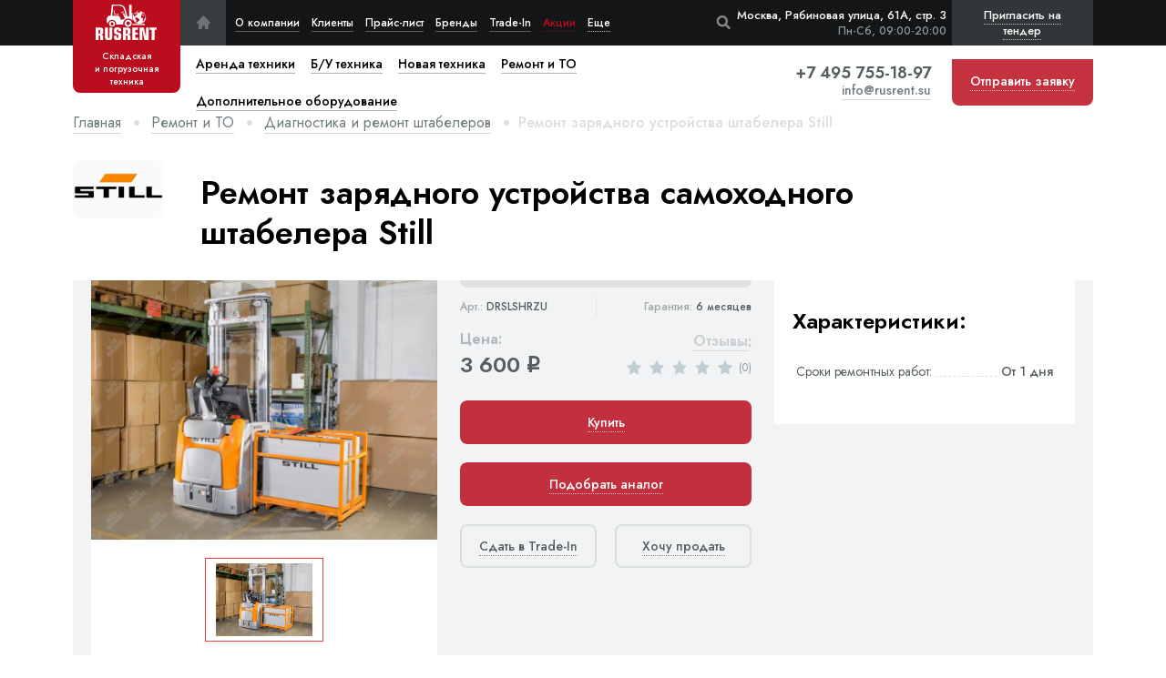

--- FILE ---
content_type: text/html; charset=utf-8
request_url: https://rusrent.su/remont-i-to/diagnostika-i-remont-shtabelerov/remont-zaryadnogo-ustrojstva-samohodnogo-shtabelera-still/
body_size: 15771
content:




    
        
        
        
        
        
    


<!DOCTYPE html>
<html lang="ru" dir="ltr">
<head>
	<meta charset="utf-8">
    <meta name="viewport" content="width=device-width, initial-scale=1, maximum-scale=1">
    <meta http-equiv="X-UA-Compatible" content="IE=edge">
    <meta name="format-detection" content="telephone=no" />

    <title>Ремонт зарядного устройства штабелера Still | RusRent.su</title>
    <meta name="description" content="Осуществляем ремонт зарядного устройства самоходного штабелера Still по доступной цене. Возможен срочный ремонт спецтехники с выездом в Москву и область.">
    <meta name="keywords" content="ремонт зарядного устройства самоходного штабелера still, ремонт зарядного устройства штабелера still, ремонт зарядного устройства штабелера">
    <link rel="canonical" href="https://rusrent.su/remont-i-to/diagnostika-i-remont-shtabelerov/remont-zaryadnogo-ustrojstva-samohodnogo-shtabelera-still/" />

    <link rel="icon" href="/static/img/favicon/favicon.0691f49eddfd.ico" type="image/x-icon">
<link rel="icon" href="/static/img/favicon/favicon.4b152cda5770.svg" type="image/svg+xml">
<link rel="apple-touch-icon" sizes="180x180" href="/static/img/favicon/apple-touch-icon.7f3cc92b3f29.png">
<link rel="icon" type="image/png" sizes="32x32" href="/static/img/favicon/favicon-32x32.4ac831dde8ca.png">
<link rel="icon" type="image/png" sizes="16x16" href="/static/img/favicon/favicon-16x16.6e183d82c463.png">
<link rel="manifest" href="/static/img/favicon/site.11ef45c07ec8.webmanifest">
<link rel="mask-icon" href="/static/img/favicon/safari-pinned-tab.4d8d44ad2671.svg" color="#da532c">
<meta name="msapplication-TileColor" content="#da532c">
<meta name="theme-color" content="#ffffff">
    <meta property="og:locale" content="ru_RU" />
<meta property="og:type" content="website" />
<meta property="og:title" content="Ремонт зарядного устройства штабелера Still | RusRent.su" />
<meta property="og:url" content="https://rusrent.su/remont-i-to/diagnostika-i-remont-shtabelerov/remont-zaryadnogo-ustrojstva-samohodnogo-shtabelera-still/" />
<meta property="og:site_name" content="RusRent" />
<meta property="og:image" content="" />
    <meta name="twitter:card" content="summary" />
<meta name="twitter:title" content="Ремонт зарядного устройства штабелера Still | RusRent.su" />
<meta name="twitter:image" content="" />
    <script type="application/ld+json">
    {
        "@context": "https://schema.org",
        "@graph": [
            {
                "@type": "Organization",
                "name": "RusRent",
                "url": "https://rusrent.su/",
                "sameAs": ["", ""],
                "logo": {
                    "@type": "ImageObject",
                    "url": "https://rusrent.su/static/img/logo.754e80e66c51.svg",
                    "caption": "RusRent"
                },
            },
            {
                "@type": "WebSite",
                "url": "/",
                "name": "Rusrent.su - RusRent"
            },
            {
                "@type": "WebPage",
                "url": "https://rusrent.su/remont-i-to/diagnostika-i-remont-shtabelerov/remont-zaryadnogo-ustrojstva-samohodnogo-shtabelera-still/",
                "inLanguage": "ru-RU",
                "name": "RusRent - Rusrent.su - Ремонт зарядного устройства штабелера Still | RusRent.su"
            }
        ]
    }
</script>

    <link href="/static/app.704030edf35c.css" rel="stylesheet" type="text/css" />
    
    

</head>
<body
    id="body" data-csrf="nNVr7nTQRm9UUaCWPIlIAX09rCxvpOvg4azE4zn5cZ4sBYYUouqIByySxb1cVmyl" data-event-ya-order="ItemRepair"
>
    <a href="#body" class="header__totop icon-angle-up yakar" title="В начало страницы"></a>

    
<div class="header__wrap">
    <header class="header">
        <div class="container flb-csb">
            
                <a href="/" class="header__logo active flb-cc">
                    <img src="/static/img/logo.754e80e66c51.svg" width="68" height="40" alt="RUSRENT">
                    <span class="title hide-lg"><span>Складская</span> и погрузочная техника</span>
                </a>
            
            <ul class="header__menu flb-cs">
                <li class="header__menu-home hide-lg">
	<a href="/" class="flb-cc icon-home" title="На главную"></a>
</li>
<li class="header__menu-li">
	<a href="/o-kompanii/">О компании</a>
</li>
<li class="header__menu-li">
	<a href="/klienty/">Клиенты</a>
</li>
<li class="header__menu-li">
	<a href="/prajs-list/">Прайс-лист</a>
</li>
<li class="header__menu-li">
	<a href="/brendy/">Бренды</a>
</li>
<li class="header__menu-li">
	<a href="/vykup-i-trade-in/">Trade-In</a>
</li>
<li class="header__menu-li show-md">
	<a href="/vykup-skladskoy-tehniki/">Выкуп складской техники</a>
</li>
<li class="header__menu-li show-md">
	<a href="/vykup-vilochnyh-pogruzchikov/">Выкуп вилочных погрузчиков</a>
</li>
<li class="header__menu-li show-md">
	<a href="/vyezdnoj-shinomontazh-dlya-vilochnyh-pogruzchikov/">Выездной шиномонтаж для вилочных погрузчиков</a>
</li>
<li class="header__menu-li show-md">
	<a href="/arendujte-elektricheskie-vilochnye-pogruzchiki-na-osobyh-usloviyah/">Аренда на особых условиях</a>
</li>
<li class="header__menu-li show-md">
	<a href="/dolgosrochnaya-holodnaya-arenda-vilochnyh-pogruzchikov-v-moskve-i-oblasti/">Долгосрочная аренда вилочных погрузчиков</a>
</li>
<li class="header__menu-li show-md">
	<a href="/to-vilochnyh-pogruzchikov/">ТО вилочных погрузчиков</a>
</li>
<li class="header__menu-li show-md">
	<a href="/tehnicheskoe-obsluzhivanie-samohodnyh-shtabelerov-v-moskve-i-oblasti/">ТО самоходных штабелеров</a>
</li>
<li class="header__menu-li show-md">
	<a href="/arenda-podemnikov/">Аренда подъемников</a>
</li>
<li class="header__menu-li show-md">
	<a href="/remont-vilochnyh-pogruzchikov/">Ремонт вилочных погрузчиков</a>
</li>
<li class="header__menu-li show-md">
	<a href="/poleznaya-informaciya/">Полезная информация</a>
</li>
<li class="header__menu-li show-md">
	<a href="/dokumentaciya/">Документация</a>
</li>
<li class="header__menu-li show-md">
	<a href="/video/">Видео</a>
</li>
<li class="header__menu-li show-md">
	<a href="/usloviya-raboty/">Условия работы</a>
</li>
<li class="header__menu-li">
	<a href="/kontaktnaya-informaciya/">Контактная информация</a>
</li>
<li class="header__menu-li sale-li">
	<a href="/poleznaya-informaciya/akcii-i-specialnye-predlozheniya/">Акции</a>
</li>
<li class="header__menu-li more-li">
	<a>Еще</a>
	<ul class="header__services-cat">
		<li><a href="/vykup-skladskoy-tehniki/">Выкуп складской техники</a></li>
		<li><a href="/vykup-vilochnyh-pogruzchikov/">Выкуп вилочных погрузчиков</a></li>
		<li><a href="/vyezdnoj-shinomontazh-dlya-vilochnyh-pogruzchikov/">Выездной шиномонтаж для вилочных погрузчиков</a></li>
		<li><a href="/arendujte-elektricheskie-vilochnye-pogruzchiki-na-osobyh-usloviyah/">Аренда на особых условиях</a></li>
		<li><a href="/dolgosrochnaya-holodnaya-arenda-vilochnyh-pogruzchikov-v-moskve-i-oblasti/">Долгосрочная аренда вилочных погрузчиков</a></li>
		<li><a href="/to-vilochnyh-pogruzchikov/">ТО вилочных погрузчиков</a></li>
		<li><a href="/tehnicheskoe-obsluzhivanie-samohodnyh-shtabelerov-v-moskve-i-oblasti/">ТО самоходных штабелеров</a></li>
		<li><a href="/arenda-podemnikov/">Аренда подъемников</a></li>
		<li><a href="/remont-vilochnyh-pogruzchikov/">Ремонт вилочных погрузчиков</a></li>
		<li><a href="/poleznaya-informaciya/">Полезная информация</a></li>
		<li><a href="/dokumentaciya/">Документация</a></li>
		<li><a href="/video/">Видео</a></li>
		<li><a href="/usloviya-raboty/">Условия работы</a></li>
		<li class="show-xxl">
			<a href="/kontaktnaya-informaciya/">Контактная информация</a>
		</li>
		<li class="show-lg">
			<a href="/poleznaya-informaciya/akcii-i-specialnye-predlozheniya/">Акции</a>
		</li>
		
		<li class="header__menu-li show-lg">
			<a href="/vykup-i-trade-in/">Trade-In</a>
		</li>
	</ul>
</li>
            </ul>

            <div class="header__search-modal">
                <div v-cloak class="js-header-search" data-search-url="/poisk/"></div>
            </div>

            <script type="text/x-template" id="header-search-template">
                <div>
                    <form action="/poisk/" method="get" class="header__search-form">
                        <input type="text" class="search" v-model="searches" value="" placeholder="Начните вводить текст для поиска" autocomplete="off">
                        <button @click.prevent="openResultsPage" class="btn-submit icon-search" placeholder="Поиск"></button>
                    </form>
                    <div v-if="items.length" class="header__search-result" :style="{'display': items.length ? 'block' : 'none'}">
                        <div v-for="item in items" class="header__search-product flb-csb">
                            <a :href="item.url" class="product__item-img" rel="nofollow">
                                <img :src="item.default_foto.url" :alt="item.default_foto.alt">
                            </a>
                            <div v-if="item.category_title" class="price-list__product-colmn product-title">
                                <div class="sml-title mb5">{item.category_title}</div>
                                <a :href="item.url" class="b-title">{item.title}</a>
                            </div>
                            <div class="price-list__product-colmn right product-price">
                                <div class="sml-title">Цена:</div>
                                <div class="b-title">{item.price | formatPrice} <span class="rub">q</span></div>
                            </div>
                            <button @click.prevent="order(item)" class="product__item-order btn-dred"><span class="dotted">{item.action_title}</span></button>
                        </div>
                    </div>
                </div>
            </script>

            <button class="header__search-open icon-search js-reset-search"></button>
            <div class="header__adress right">
                <div>Москва, Рябиновая улица, 61А, стр. 3</div>
                <div class="header__adress-wt">Пн-Сб, 09:00-20:00</div>
            </div>
            <div class="header__nav-mobile flb-csb">
                <a href="tel:+74957551897" class="header__phone-mobile icon-phone show-xs" title="Позвонить нам"></a>
                <a class="header__mobile-apl icon-mail btn-backcall"></a>
                <button class="header__btn-tender btn-backcall js-popup-form" data-title="Пригласить на тендер" data-form="Всплывающая форма 'Пригласить на тендер'" data-form-analytics-event="TenderForm"><span>Пригласить на тендер</span></button>
                <button class="header__nav-toggle">
                    <div class="hamburger">
                        <span></span>
                        <span></span>
                        <span></span>
                    </div>
                    <div class="cross">
                        <span></span>
                        <span></span>
                    </div>
                </button>
            </div>
            <div class="header__mobile-adress">
                <span>Москва, Рябиновая улица, 61А, стр. 3</span>
                <span class="brd"></span>
                <span>Пн-Сб, 09:00-20:00 </span>
            </div>
        </div>
        <nav class="header__nav">
            <div class="header__nav-container container">
                <form action="/poisk/" class="header__nav-search">
                    <input type="text" name="q" value="" placeholder="Поиск по сайту">
                    <button class="icon-search"></button>
                </form>
                <ul class="header__services flb-sb">
                    
                    
                        
                            <li class="header__services-li">
    
        <a href="/arenda-tekhniki/" class="a-link">
            
    <svg width="24" height="24" viewBox="0 0 24 24" fill="none" xmlns="https://www.w3.org/2000/svg">
        <path
            d="M21.1406 1.45312H19.7344V14.1094H19.0312C18.7445 14.1094 18.4675 14.146 18.1948 14.1941L15.3618 2.85938H5.625V9.89062H1.40625V12H2.8125V13.4062H1.40625V15.7748C1.84828 15.6172 2.31698 15.5156 2.8125 15.5156C5.13886 15.5156 7.03125 17.408 7.03125 19.7344H15.5156V19.0312C15.5156 17.0928 17.0928 15.5156 19.0312 15.5156H19.7344V16.9219C18.1832 16.9219 16.9219 18.1832 16.9219 19.7344C16.9219 21.2855 18.1832 22.5469 19.7344 22.5469C21.2855 22.5469 22.5469 21.2855 22.5469 19.7344C22.5469 19.2198 22.398 18.7434 22.1558 18.3281H24V16.9219H21.1406V1.45312ZM14.4005 12L15.3097 11.0909L14.3154 10.0966L11.5029 12.9091L12.4972 13.9034L13.4062 12.9943L15.7867 15.3747C15.7309 15.4244 15.6661 15.4635 15.6126 15.5156H9.84375V7.07812H8.4375V11.7089L7.03125 10.3026V4.26562H14.2632L16.7964 14.3959L14.4005 12Z"
            fill="#DADEDF" />
        <path
            d="M2.8125 22.5469C4.3658 22.5469 5.625 21.2877 5.625 19.7344C5.625 18.1811 4.3658 16.9219 2.8125 16.9219C1.2592 16.9219 0 18.1811 0 19.7344C0 21.2877 1.2592 22.5469 2.8125 22.5469Z"
            fill="#DADEDF" />
    </svg>

<span>Аренда техники</span>
        </a>
    
    
        <button class="show-subcat flb-cc icon-angle-down"></button>
    
    <ul class="header__services-cat column2-desctop">
        
            <li><a href="/arenda-tekhniki/avtopogruzchiki/">Автопогрузчики</a></li>
        
            <li><a href="/arenda-tekhniki/elektropogruzchiki/">Электропогрузчики</a></li>
        
            <li><a href="/arenda-tekhniki/samohodnye-shtabelery/">Самоходные штабелеры</a></li>
        
            <li><a href="/arenda-tekhniki/transportirovshiki-pallet/">Транспортировщики паллет</a></li>
        
            <li><a href="/arenda-tekhniki/podemniki/">Подъемники</a></li>
        
            <li><a href="/arenda-tekhniki/ruchnye-shtabelery/">Ручные штабелеры</a></li>
        
            <li><a href="/arenda-tekhniki/gidravlicheskie-telezhki/">Гидравлические тележки</a></li>
        
    </ul>
</li>
                        
                            <li class="header__services-li">
    
        <a href="/b-u-tekhnika/" class="a-link">
            
    <svg width="24" height="24" viewBox="0 0 24 24" fill="none" xmlns="https://www.w3.org/2000/svg">
        <g>
            <path
                d="M23.2759 20H20C20.0458 20.3238 20.0704 20.6579 20.0704 21C20.0704 21.3421 20.0458 21.6762 20 22H23.2759C23.6758 22 24 21.5523 24 21C24 20.4477 23.6758 20 23.2759 20Z"
                fill="#DADEDF" />
            <path
                d="M5.97499 23.6484C7.22278 23.6484 8.23432 22.6369 8.23432 21.3891C8.23432 20.1413 7.22278 19.1298 5.97499 19.1298C4.7272 19.1298 3.71566 20.1413 3.71566 21.3891C3.71566 22.6369 4.7272 23.6484 5.97499 23.6484Z"
                fill="#DADEDF" />
            <path
                d="M18.7782 0.351562C18.3899 0.351562 18.075 0.666375 18.075 1.05469V9.74339L14.905 2.49778C14.3784 1.29427 12.937 0.351562 11.6235 0.351562H4.84533C3.41944 0.351562 2.25938 1.51158 2.25938 2.93747V12.4229C0.987188 12.584 0 13.6723 0 14.9875V19.5062C0 20.8613 1.04808 21.9757 2.37609 22.0829C2.33283 21.8581 2.30934 21.6263 2.30934 21.389C2.30934 19.3678 3.95377 17.7234 5.97497 17.7234C7.99613 17.7234 9.64045 19.3678 9.64045 21.389C9.64045 21.6295 9.6165 21.8645 9.57206 22.0921H12.9215C12.8771 21.8645 12.8531 21.6295 12.8531 21.389C12.8531 19.3678 14.4975 17.7234 16.5187 17.7234C17.7349 17.7234 18.8141 18.3193 19.4812 19.234V1.05469C19.4813 0.666375 19.1665 0.351562 18.7782 0.351562ZM16.0569 12.4015L12.4996 8.84433L13.0675 8.27639C13.3421 8.00184 13.3421 7.55658 13.0675 7.28203C12.793 7.00748 12.3478 7.00748 12.0732 7.28203L11.0083 8.34694C11.0082 8.34703 11.0081 8.34712 11.008 8.34717C11.0079 8.34722 11.0079 8.34731 11.0078 8.34741L9.94294 9.41231C9.66834 9.68686 9.66834 10.1321 9.94294 10.4067C10.0802 10.544 10.2602 10.6126 10.4401 10.6126C10.62 10.6126 10.8 10.5439 10.9373 10.4067L11.5052 9.83873L14.068 12.4016H6.67814V7.07967C6.67814 6.69136 6.36333 6.37655 5.97502 6.37655C5.5867 6.37655 5.27189 6.69136 5.27189 7.07967V12.4015H3.66562V2.93747C3.66562 2.28698 4.19484 1.75781 4.84533 1.75781H11.6235C12.3814 1.75781 13.3128 2.367 13.6167 3.0615L17.703 12.4016H16.0569V12.4015Z"
                fill="#DADEDF" />
            <path
                d="M16.5188 23.6484C17.7665 23.6484 18.7781 22.6369 18.7781 21.3891C18.7781 20.1413 17.7665 19.1298 16.5188 19.1298C15.271 19.1298 14.2594 20.1413 14.2594 21.3891C14.2594 22.6369 15.271 23.6484 16.5188 23.6484Z"
                fill="#DADEDF" />
            <rect x="-0.666664" y="15.3333" width="1.33333" height="20.6667"
                transform="rotate(-90 -0.666664 15.3333)" fill="white" />
            <rect x="-0.666664" y="15.3333" width="1.33333" height="20.6667"
                transform="rotate(-90 -0.666664 15.3333)" fill="white" />
        </g>
    </svg>

<span>Б/У техника</span>
        </a>
    
    
        <button class="show-subcat flb-cc icon-angle-down"></button>
    
    <ul class="header__services-cat column2-desctop">
        
            <li><a href="/b-u-tekhnika/avtopogruzchiki/">Автопогрузчики</a></li>
        
            <li><a href="/b-u-tekhnika/elektropogruzchiki/">Электропогрузчики</a></li>
        
            <li><a href="/b-u-tekhnika/teleskopicheskie-pogruzchiki/">Телескопические погрузчики</a></li>
        
            <li><a href="/b-u-tekhnika/samohodnye-shtabelery/">Самоходные штабелеры</a></li>
        
            <li><a href="/b-u-tekhnika/richtraki/">Ричтраки</a></li>
        
            <li><a href="/b-u-tekhnika/transportirovshiki-pallet/">Транспортировщики паллет</a></li>
        
            <li><a href="/b-u-tekhnika/podemniki/">Подъемники</a></li>
        
            <li><a href="/b-u-tekhnika/ruchnye-shtabelery/">Ручные штабелеры</a></li>
        
            <li><a href="/b-u-tekhnika/gidravlicheskie-telezhki/">Гидравлические тележки</a></li>
        
    </ul>
</li>
                        
                            <li class="header__services-li">
    
        <a href="/novaya-tekhnika/" class="a-link">
            
    <svg width="36" height="24" viewBox="0 0 36 24" fill="none" xmlns="https://www.w3.org/2000/svg">
        <path
            d="M16.1484 24C17.3582 24 18.339 23.053 18.339 21.8849C18.339 20.7168 17.3582 19.7698 16.1484 19.7698C14.9385 19.7698 13.9578 20.7168 13.9578 21.8849C13.9578 23.053 14.9385 24 16.1484 24Z"
            fill="#DADEDF" />
        <path
            d="M5.8355 24C7.04534 24 8.0261 23.053 8.0261 21.8849C8.0261 20.7168 7.04534 19.7698 5.8355 19.7698C4.62566 19.7698 3.6449 20.7168 3.6449 21.8849C3.6449 23.053 4.62566 24 5.8355 24Z"
            fill="#DADEDF" />
        <path
            d="M34.1916 22.0276H25.3473C24.8202 22.0276 24.3929 21.6151 24.3929 21.1061V1.31888C24.3929 0.809942 24.8202 0.3974 25.3473 0.3974C25.8744 0.3974 26.3017 0.809942 26.3017 1.31888V20.1846H34.1917C34.7188 20.1846 35.1461 20.5972 35.1461 21.1061C35.146 21.6151 34.7188 22.0276 34.1916 22.0276Z"
            fill="#DADEDF" />
        <path
            d="M21.7489 14.0913C19.7745 10.9757 14.5826 2.62689 14.5305 2.54337C14.2662 2.11615 13.7818 1.85077 13.2665 1.85077H4.85661C4.04459 1.85077 3.38399 2.48859 3.38399 3.27261V11.0968H1.01751C0.456396 11.0968 0 11.5375 0 12.0791V21.144C0 21.6856 0.456396 22.1263 1.01751 22.1263H2.0833C2.2213 22.1263 2.33305 22.0182 2.33305 21.885C2.33305 20.0204 3.90422 18.5034 5.83546 18.5034C7.7667 18.5034 9.33787 20.0204 9.33787 21.885C9.33787 21.949 9.3642 22.0104 9.41103 22.0556C9.45794 22.1009 9.52142 22.1263 9.58777 22.1263H12.3962C12.5342 22.1263 12.646 22.0182 12.646 21.885C12.646 20.0204 14.2171 18.5034 16.1483 18.5034C18.0796 18.5034 19.6507 20.0204 19.6507 21.885C19.6507 22.0183 19.7626 22.1263 19.9006 22.1263H20.6629C21.3912 22.1263 21.9839 21.5542 21.9839 20.851V14.7333C21.9839 14.4831 21.8626 14.2708 21.7489 14.0913ZM13.393 14.0758V12.7543C13.393 12.5273 13.2023 12.3432 12.9671 12.3432H10.5538V8.45185C10.5538 8.22477 10.3631 8.04063 10.1279 8.04063H8.77927C8.54415 8.04063 8.35335 8.2247 8.35335 8.45185V14.0759H6.32937L6.32916 4.69445H12.4309L18.2368 14.0759H13.393V14.0758Z"
            fill="#DADEDF" />
        <path
            d="M35.1461 18.3002C35.1461 18.5424 34.9427 18.7388 34.6919 18.7388H28.1846C27.9337 18.7388 27.7303 18.5424 27.7303 18.3002V12.0173C27.7303 11.775 27.9337 11.5787 28.1846 11.5787H34.6919C34.9427 11.5787 35.1461 11.775 35.1461 12.0173V18.3002Z"
            fill="#DADEDF" />
        <path
            d="M35.1461 9.34413C35.1461 9.58637 34.9427 9.78278 34.6919 9.78278H28.1846C27.9337 9.78278 27.7303 9.58637 27.7303 9.34413V3.06126C27.7303 2.81901 27.9337 2.62268 28.1846 2.62268H34.6919C34.9427 2.62268 35.1461 2.81901 35.1461 3.06126V9.34413Z"
            fill="#DADEDF" />
    </svg>

<span>Новая техника</span>
        </a>
    
    
        <button class="show-subcat flb-cc icon-angle-down"></button>
    
    <ul class="header__services-cat column2-desctop">
        
            <li><a href="/novaya-tekhnika/avtopogruzchiki/">Автопогрузчики</a></li>
        
            <li><a href="/novaya-tekhnika/elektropogruzchiki/">Электропогрузчики</a></li>
        
            <li><a href="/novaya-tekhnika/samohodnye-shtabelery/">Самоходные штабелеры</a></li>
        
            <li><a href="/novaya-tekhnika/elektroshtabelery/">Электроштабелеры</a></li>
        
            <li><a href="/novaya-tekhnika/uzkoprohodnye-shtabelery/">Узкопроходные штабелеры</a></li>
        
            <li><a href="/novaya-tekhnika/richtraki/">Ричтраки</a></li>
        
            <li><a href="/novaya-tekhnika/transportirovshiki-pallet/">Транспортировщики паллет</a></li>
        
            <li><a href="/novaya-tekhnika/komplektovshiki-zakazov/">Комплектовщики заказов</a></li>
        
            <li><a href="/novaya-tekhnika/podemniki/">Подъемники</a></li>
        
            <li><a href="/novaya-tekhnika/tyagachi/">Тягачи</a></li>
        
            <li><a href="/novaya-tekhnika/ruchnye-shtabelery/">Ручные штабелеры</a></li>
        
            <li><a href="/novaya-tekhnika/bochkokantovateli/">Бочкокантователи</a></li>
        
            <li><a href="/novaya-tekhnika/podemnye-stoly/">Подъемные столы</a></li>
        
            <li><a href="/novaya-tekhnika/polomoechnye-mashiny/">Поломоечные машины</a></li>
        
            <li><a href="/novaya-tekhnika/samohodnye-telezhki/">Самоходные тележки</a></li>
        
            <li><a href="/novaya-tekhnika/gidravlicheskie-telezhki/">Гидравлические тележки</a></li>
        
            <li><a href="/novaya-tekhnika/ruchnye-telezhki/">Ручные тележки</a></li>
        
    </ul>
</li>
                        
                            <li class="header__services-li">
    
        <a href="/remont-i-to/" class="a-link">
            
    <svg width="24" height="24" viewBox="0 0 24 24" fill="none" xmlns="https://www.w3.org/2000/svg">
        <g>
            <path
                d="M10.6107 18.1336C10.5849 18.1281 10.5562 18.1306 10.5306 18.1247V24H13.3431V18.1247C13.318 18.1306 13.2901 18.1279 13.2649 18.1334C12.8391 18.2256 12.3971 18.2813 11.9368 18.2813C11.4786 18.2813 11.0376 18.2263 10.6107 18.1336Z"
                fill="#BA0E1E" />
            <path
                d="M6.98438 11.9531C6.98438 13.9678 8.1915 15.7537 10.0592 16.5042C10.3459 16.6285 10.6495 16.7213 10.9612 16.7829C11.886 16.9636 12.9022 16.8733 13.7355 16.5118C15.621 15.7537 16.8281 13.9678 16.8281 11.9531C16.8281 10.3203 16.0268 8.82821 14.7188 7.91565V11.9531C14.7188 12.188 14.6013 12.4077 14.4056 12.5381L12.2963 13.9444C12.06 14.1023 11.7524 14.1023 11.5162 13.9444L9.40683 12.5381C9.21113 12.4077 9.0937 12.1879 9.0937 11.9531V7.91565C7.7857 8.82821 6.98438 10.3203 6.98438 11.9531Z"
                fill="#BA0E1E" />
            <path
                d="M0.593463 16.1032L2.70284 19.7562C2.85457 20.0178 3.15945 20.1558 3.45265 20.0933L6.74238 19.4204C7.2004 19.7452 7.67759 20.024 8.16579 20.2519L9.18752 23.3164V17.5933C7.04895 16.5428 5.6719 14.3848 5.6719 11.9531C5.6719 9.37547 7.22304 7.07245 9.62356 6.08573C10.0808 5.89758 10.5938 6.23053 10.5938 6.73599V11.5768L12 12.5141L13.4063 11.5768V6.73599C13.4063 6.22674 13.9258 5.89692 14.3765 6.08573C16.777 7.07245 18.3281 9.37547 18.3281 11.9531C18.3281 14.3791 16.9571 16.5328 14.8125 17.5923V23.3175L15.8315 20.2526C16.3211 20.0247 16.7983 19.7459 17.2577 19.4204L20.5474 20.0933C20.8406 20.1537 21.1448 20.0184 21.2972 19.7562L23.4066 16.1032C23.5577 15.8409 23.5247 15.5113 23.3235 15.2854L21.0974 12.775C21.1241 12.5045 21.1406 12.2312 21.1406 11.9531C21.1406 11.675 21.1241 11.4017 21.0974 11.1312L23.3235 8.62083C23.5247 8.39494 23.5576 8.06531 23.4065 7.80305L21.2972 4.15008C21.1454 3.88847 20.8426 3.75525 20.5474 3.81295L17.2576 4.48584C16.7996 4.16105 16.3224 3.88228 15.8342 3.65433L14.7761 0.480656C14.6807 0.193641 14.4122 0 14.1094 0H9.89065C9.58784 0 9.31868 0.193641 9.22324 0.481359L8.16856 3.65367C7.67899 3.88163 7.20176 4.16044 6.74238 4.48589L3.45265 3.81295C3.15738 3.75253 2.85457 3.88781 2.70284 4.15008L0.593463 7.80305C0.442385 8.06536 0.475338 8.39494 0.676525 8.62083L2.90262 11.1312C2.8759 11.4017 2.8594 11.675 2.8594 11.9531C2.8594 12.2312 2.8759 12.5045 2.90267 12.775L0.676572 15.2854C0.475385 15.5113 0.442431 15.8409 0.593463 16.1032Z"
                fill="#BA0E1E" />
        </g>
    </svg>

<span>Ремонт и ТО</span>
        </a>
    
    
        <button class="show-subcat flb-cc icon-angle-down"></button>
    
    <ul class="header__services-cat column2-desctop">
        
            <li><a href="/remont-i-to/remont-gidravlicheskih-telezhek/">Ремонт гидравлических тележек</a></li>
        
            <li><a href="/remont-i-to/vosstanovlenie-gidravlicheskih-telezhek/">Восстановление гидравлических тележек</a></li>
        
            <li><a href="/remont-i-to/zamena-koles-i-rolikov-skladskoj-tehniki/">Замена колес и роликов</a></li>
        
            <li><a href="/remont-i-to/tehnicheskoe-obsluzhivanie-gidravlicheskih-telezhek/">Техническое обслуживание гидравлических тележек</a></li>
        
            <li><a href="/remont-i-to/tehnicheskoe-obsluzhivanie-pogruzchikov/">Техническое обслуживание погрузчиков</a></li>
        
            <li><a href="/remont-i-to/tehnicheskoe-obsluzhivanie-shtabelerov/">Техническое обслуживание штабелеров</a></li>
        
            <li><a href="/remont-i-to/tekhnicheskoe-obsluzhivanie-uzkoprohodnyh-shtabelerov/">Техническое обслуживание узкопроходных штабелеров</a></li>
        
            <li><a href="/remont-i-to/tehnicheskoe-obsluzhivanie-richtrakov/">Техническое обслуживание ричтраков</a></li>
        
            <li><a href="/remont-i-to/tehnicheskoe-obsluzhivanie-komplektovshikov-zakazov/">Техническое обслуживание комплектовщиков заказов</a></li>
        
            <li><a href="/remont-i-to/tehnicheskoe-obsluzhivanie-transportirovshikov-pallet/">Техническое обслуживание транспортировщиков паллет</a></li>
        
            <li><a href="/remont-i-to/remont-i-obsluzhivanie-tyagovyh-akkumulyatornyh-batarej/">Ремонт и обслуживание тяговых АКБ</a></li>
        
            <li><a href="/remont-i-to/diagnostika-i-remont-pogruzchikov/">Диагностика и ремонт погрузчиков</a></li>
        
            <li><a href="/remont-i-to/diagnostika-i-remont-shtabelerov/">Диагностика и ремонт штабелеров</a></li>
        
            <li><a href="/remont-i-to/diagnostika-i-remont-uzkoprohodnyh-shtabelerov/">Диагностика и ремонт узкопроходных штабелеров</a></li>
        
            <li><a href="/remont-i-to/diagnostika-i-remont-richtrakov/">Диагностика и ремонт ричтраков</a></li>
        
            <li><a href="/remont-i-to/diagnostika-i-remont-komplektovshikov-zakazov/">Диагностика и ремонт комплектовщиков заказов</a></li>
        
            <li><a href="/remont-i-to/diagnostika-i-remont-transportirovshikov-pallet/">Диагностика и ремонт транспортировщиков паллет</a></li>
        
            <li><a href="/remont-i-to/diagnostika-i-remont-skladskoj-tekhniki/">Диагностика и ремонт складской техники</a></li>
        
            <li><a href="/remont-i-to/shinomontazh/">Шиномонтаж</a></li>
        
    </ul>
</li>
                        
                            <li class="header__services-li">
    
        <a href="/dop-oborudovanie/" class="a-link">
            
    <svg width="29" height="26" viewBox="0 0 29 26" fill="none" xmlns="https://www.w3.org/2000/svg">
        <g>
            <path
                d="M33.179 6.97485H31.4888V21.7754H30.6437C30.2991 21.7754 29.9662 21.8183 29.6384 21.8745L26.2334 8.61936H14.5306V16.8419H9.46008V19.3086H11.1503V20.9531H9.46008V23.7229C9.99136 23.5386 10.5547 23.4199 11.1503 23.4199C13.9463 23.4199 16.2208 25.6329 16.2208 28.3534H26.4183V27.5312C26.4183 25.2643 28.3139 23.4199 30.6437 23.4199H31.4888V25.0644C29.6245 25.0644 28.1085 26.5395 28.1085 28.3534C28.1085 30.1674 29.6245 31.6424 31.4888 31.6424C33.3532 31.6424 34.8692 30.1674 34.8692 28.3534C34.8692 27.7517 34.6902 27.1946 34.3991 26.7089H36.6157V25.0644H33.179V6.97485ZM25.078 19.3086L26.1707 18.2455L24.9757 17.0827L21.5953 20.3718L22.7904 21.5345L23.883 20.4714L26.744 23.2551C26.677 23.3132 26.5992 23.3589 26.5348 23.4199H19.6012V13.5529H17.911V18.9682L16.2208 17.3237V10.2639H24.9129L27.9576 22.1104L25.078 19.3086Z"
                fill="#DADEDF" />
        </g>
        <path
            d="M1.03137 25.1359H10.5882C11.1578 25.1359 11.6196 24.6729 11.6196 24.1018V1.89815C11.6196 1.32706 11.1578 0.864136 10.5882 0.864136C10.0187 0.864136 9.55691 1.32706 9.55691 1.89815V23.0677H1.03129C0.461708 23.0677 1.04904e-05 23.5307 1.04904e-05 24.1018C8.86917e-05 24.6729 0.461786 25.1359 1.03137 25.1359Z"
            fill="#DADEDF" />
        <path
            d="M3.62396e-05 20.9532C3.62396e-05 21.225 0.219763 21.4453 0.490798 21.4453H7.52236C7.79347 21.4453 8.0132 21.225 8.0132 20.9532V13.903C8.0132 13.6311 7.79347 13.4108 7.52236 13.4108H0.490798C0.219763 13.4108 3.62396e-05 13.6311 3.62396e-05 13.903V20.9532Z"
            fill="#DADEDF" />
        <path
            d="M3.91006e-05 10.9034C3.91006e-05 11.1752 0.219766 11.3956 0.4908 11.3956H7.52236C7.79347 11.3956 8.0132 11.1752 8.0132 10.9034V3.85322C8.0132 3.58139 7.79347 3.36108 7.52236 3.36108H0.4908C0.219766 3.36108 3.91006e-05 3.58139 3.91006e-05 3.85322V10.9034Z"
            fill="#DADEDF" />
    </svg>

<span>Дополнительное оборудование</span>
        </a>
    
    
        <button class="show-subcat flb-cc icon-angle-down"></button>
    
    <ul class="header__services-cat column2-desctop">
        
            <li><a href="/dop-oborudovanie/kolesa-dlya-gidravlicheskih-telezhek/">Колеса для гидравлических тележек</a></li>
        
            <li><a href="/dop-oborudovanie/roliki-dlya-gidravlicheskih-telezhek/">Ролики для гидравлических тележек</a></li>
        
            <li><a href="/dop-oborudovanie/kolesa-dlya-samohodnoj-tehniki/">Колеса для самоходной техники</a></li>
        
            <li><a href="/dop-oborudovanie/roliki-dlya-samohodnoj-tehniki/">Ролики для самоходной техники</a></li>
        
            <li><a href="/dop-oborudovanie/zapchasti-dlya-gidravlicheskih-telezhek/">Запчасти для гидравлических тележек</a></li>
        
            <li><a href="/dop-oborudovanie/akb-i-zaryadnye-ustrojstva/">АКБ и зарядные устройства</a></li>
        
            <li><a href="/dop-oborudovanie/shiny/">Шины</a></li>
        
            <li><a href="/dop-oborudovanie/kamery/">Камеры</a></li>
        
            <li><a href="/dop-oborudovanie/diski/">Диски</a></li>
        
            <li><a href="/dop-oborudovanie/komplektnye-kolesa/">Комплектные колеса</a></li>
        
    </ul>
</li>
                        
                    
                </ul>
                <button class="btn-red btn-backcall show-md w100 js-popup-form" data-title="Пригласить на тендер" data-form="Всплывающая форма 'Пригласить на тендер'" data-form-name="Всплывающая форма 'Пригласить на тендер'" data-form-analytics-event="TenderForm"><span class="dotted">Пригласить на тендер</span></button>
            </div>
        </nav>
    </header>
    <div class="header__bottom container flb-csb">
        <ul class="header__services flb-ss scrolly-hidden">
            
            
                <li class="header__services-li">
    
        <a href="/arenda-tekhniki/" class="a-link">
            
    <svg width="24" height="24" viewBox="0 0 24 24" fill="none" xmlns="https://www.w3.org/2000/svg">
        <path
            d="M21.1406 1.45312H19.7344V14.1094H19.0312C18.7445 14.1094 18.4675 14.146 18.1948 14.1941L15.3618 2.85938H5.625V9.89062H1.40625V12H2.8125V13.4062H1.40625V15.7748C1.84828 15.6172 2.31698 15.5156 2.8125 15.5156C5.13886 15.5156 7.03125 17.408 7.03125 19.7344H15.5156V19.0312C15.5156 17.0928 17.0928 15.5156 19.0312 15.5156H19.7344V16.9219C18.1832 16.9219 16.9219 18.1832 16.9219 19.7344C16.9219 21.2855 18.1832 22.5469 19.7344 22.5469C21.2855 22.5469 22.5469 21.2855 22.5469 19.7344C22.5469 19.2198 22.398 18.7434 22.1558 18.3281H24V16.9219H21.1406V1.45312ZM14.4005 12L15.3097 11.0909L14.3154 10.0966L11.5029 12.9091L12.4972 13.9034L13.4062 12.9943L15.7867 15.3747C15.7309 15.4244 15.6661 15.4635 15.6126 15.5156H9.84375V7.07812H8.4375V11.7089L7.03125 10.3026V4.26562H14.2632L16.7964 14.3959L14.4005 12Z"
            fill="#DADEDF" />
        <path
            d="M2.8125 22.5469C4.3658 22.5469 5.625 21.2877 5.625 19.7344C5.625 18.1811 4.3658 16.9219 2.8125 16.9219C1.2592 16.9219 0 18.1811 0 19.7344C0 21.2877 1.2592 22.5469 2.8125 22.5469Z"
            fill="#DADEDF" />
    </svg>

<span>Аренда техники</span>
        </a>
    
    
    <ul class="header__services-cat column2-desctop">
        
            <li><a href="/arenda-tekhniki/avtopogruzchiki/">Автопогрузчики</a></li>
        
            <li><a href="/arenda-tekhniki/elektropogruzchiki/">Электропогрузчики</a></li>
        
            <li><a href="/arenda-tekhniki/samohodnye-shtabelery/">Самоходные штабелеры</a></li>
        
            <li><a href="/arenda-tekhniki/transportirovshiki-pallet/">Транспортировщики паллет</a></li>
        
            <li><a href="/arenda-tekhniki/podemniki/">Подъемники</a></li>
        
            <li><a href="/arenda-tekhniki/ruchnye-shtabelery/">Ручные штабелеры</a></li>
        
            <li><a href="/arenda-tekhniki/gidravlicheskie-telezhki/">Гидравлические тележки</a></li>
        
    </ul>
</li>
            
                <li class="header__services-li">
    
        <a href="/b-u-tekhnika/" class="a-link">
            
    <svg width="24" height="24" viewBox="0 0 24 24" fill="none" xmlns="https://www.w3.org/2000/svg">
        <g>
            <path
                d="M23.2759 20H20C20.0458 20.3238 20.0704 20.6579 20.0704 21C20.0704 21.3421 20.0458 21.6762 20 22H23.2759C23.6758 22 24 21.5523 24 21C24 20.4477 23.6758 20 23.2759 20Z"
                fill="#DADEDF" />
            <path
                d="M5.97499 23.6484C7.22278 23.6484 8.23432 22.6369 8.23432 21.3891C8.23432 20.1413 7.22278 19.1298 5.97499 19.1298C4.7272 19.1298 3.71566 20.1413 3.71566 21.3891C3.71566 22.6369 4.7272 23.6484 5.97499 23.6484Z"
                fill="#DADEDF" />
            <path
                d="M18.7782 0.351562C18.3899 0.351562 18.075 0.666375 18.075 1.05469V9.74339L14.905 2.49778C14.3784 1.29427 12.937 0.351562 11.6235 0.351562H4.84533C3.41944 0.351562 2.25938 1.51158 2.25938 2.93747V12.4229C0.987188 12.584 0 13.6723 0 14.9875V19.5062C0 20.8613 1.04808 21.9757 2.37609 22.0829C2.33283 21.8581 2.30934 21.6263 2.30934 21.389C2.30934 19.3678 3.95377 17.7234 5.97497 17.7234C7.99613 17.7234 9.64045 19.3678 9.64045 21.389C9.64045 21.6295 9.6165 21.8645 9.57206 22.0921H12.9215C12.8771 21.8645 12.8531 21.6295 12.8531 21.389C12.8531 19.3678 14.4975 17.7234 16.5187 17.7234C17.7349 17.7234 18.8141 18.3193 19.4812 19.234V1.05469C19.4813 0.666375 19.1665 0.351562 18.7782 0.351562ZM16.0569 12.4015L12.4996 8.84433L13.0675 8.27639C13.3421 8.00184 13.3421 7.55658 13.0675 7.28203C12.793 7.00748 12.3478 7.00748 12.0732 7.28203L11.0083 8.34694C11.0082 8.34703 11.0081 8.34712 11.008 8.34717C11.0079 8.34722 11.0079 8.34731 11.0078 8.34741L9.94294 9.41231C9.66834 9.68686 9.66834 10.1321 9.94294 10.4067C10.0802 10.544 10.2602 10.6126 10.4401 10.6126C10.62 10.6126 10.8 10.5439 10.9373 10.4067L11.5052 9.83873L14.068 12.4016H6.67814V7.07967C6.67814 6.69136 6.36333 6.37655 5.97502 6.37655C5.5867 6.37655 5.27189 6.69136 5.27189 7.07967V12.4015H3.66562V2.93747C3.66562 2.28698 4.19484 1.75781 4.84533 1.75781H11.6235C12.3814 1.75781 13.3128 2.367 13.6167 3.0615L17.703 12.4016H16.0569V12.4015Z"
                fill="#DADEDF" />
            <path
                d="M16.5188 23.6484C17.7665 23.6484 18.7781 22.6369 18.7781 21.3891C18.7781 20.1413 17.7665 19.1298 16.5188 19.1298C15.271 19.1298 14.2594 20.1413 14.2594 21.3891C14.2594 22.6369 15.271 23.6484 16.5188 23.6484Z"
                fill="#DADEDF" />
            <rect x="-0.666664" y="15.3333" width="1.33333" height="20.6667"
                transform="rotate(-90 -0.666664 15.3333)" fill="white" />
            <rect x="-0.666664" y="15.3333" width="1.33333" height="20.6667"
                transform="rotate(-90 -0.666664 15.3333)" fill="white" />
        </g>
    </svg>

<span>Б/У техника</span>
        </a>
    
    
    <ul class="header__services-cat column2-desctop">
        
            <li><a href="/b-u-tekhnika/avtopogruzchiki/">Автопогрузчики</a></li>
        
            <li><a href="/b-u-tekhnika/elektropogruzchiki/">Электропогрузчики</a></li>
        
            <li><a href="/b-u-tekhnika/teleskopicheskie-pogruzchiki/">Телескопические погрузчики</a></li>
        
            <li><a href="/b-u-tekhnika/samohodnye-shtabelery/">Самоходные штабелеры</a></li>
        
            <li><a href="/b-u-tekhnika/richtraki/">Ричтраки</a></li>
        
            <li><a href="/b-u-tekhnika/transportirovshiki-pallet/">Транспортировщики паллет</a></li>
        
            <li><a href="/b-u-tekhnika/podemniki/">Подъемники</a></li>
        
            <li><a href="/b-u-tekhnika/ruchnye-shtabelery/">Ручные штабелеры</a></li>
        
            <li><a href="/b-u-tekhnika/gidravlicheskie-telezhki/">Гидравлические тележки</a></li>
        
    </ul>
</li>
            
                <li class="header__services-li">
    
        <a href="/novaya-tekhnika/" class="a-link">
            
    <svg width="36" height="24" viewBox="0 0 36 24" fill="none" xmlns="https://www.w3.org/2000/svg">
        <path
            d="M16.1484 24C17.3582 24 18.339 23.053 18.339 21.8849C18.339 20.7168 17.3582 19.7698 16.1484 19.7698C14.9385 19.7698 13.9578 20.7168 13.9578 21.8849C13.9578 23.053 14.9385 24 16.1484 24Z"
            fill="#DADEDF" />
        <path
            d="M5.8355 24C7.04534 24 8.0261 23.053 8.0261 21.8849C8.0261 20.7168 7.04534 19.7698 5.8355 19.7698C4.62566 19.7698 3.6449 20.7168 3.6449 21.8849C3.6449 23.053 4.62566 24 5.8355 24Z"
            fill="#DADEDF" />
        <path
            d="M34.1916 22.0276H25.3473C24.8202 22.0276 24.3929 21.6151 24.3929 21.1061V1.31888C24.3929 0.809942 24.8202 0.3974 25.3473 0.3974C25.8744 0.3974 26.3017 0.809942 26.3017 1.31888V20.1846H34.1917C34.7188 20.1846 35.1461 20.5972 35.1461 21.1061C35.146 21.6151 34.7188 22.0276 34.1916 22.0276Z"
            fill="#DADEDF" />
        <path
            d="M21.7489 14.0913C19.7745 10.9757 14.5826 2.62689 14.5305 2.54337C14.2662 2.11615 13.7818 1.85077 13.2665 1.85077H4.85661C4.04459 1.85077 3.38399 2.48859 3.38399 3.27261V11.0968H1.01751C0.456396 11.0968 0 11.5375 0 12.0791V21.144C0 21.6856 0.456396 22.1263 1.01751 22.1263H2.0833C2.2213 22.1263 2.33305 22.0182 2.33305 21.885C2.33305 20.0204 3.90422 18.5034 5.83546 18.5034C7.7667 18.5034 9.33787 20.0204 9.33787 21.885C9.33787 21.949 9.3642 22.0104 9.41103 22.0556C9.45794 22.1009 9.52142 22.1263 9.58777 22.1263H12.3962C12.5342 22.1263 12.646 22.0182 12.646 21.885C12.646 20.0204 14.2171 18.5034 16.1483 18.5034C18.0796 18.5034 19.6507 20.0204 19.6507 21.885C19.6507 22.0183 19.7626 22.1263 19.9006 22.1263H20.6629C21.3912 22.1263 21.9839 21.5542 21.9839 20.851V14.7333C21.9839 14.4831 21.8626 14.2708 21.7489 14.0913ZM13.393 14.0758V12.7543C13.393 12.5273 13.2023 12.3432 12.9671 12.3432H10.5538V8.45185C10.5538 8.22477 10.3631 8.04063 10.1279 8.04063H8.77927C8.54415 8.04063 8.35335 8.2247 8.35335 8.45185V14.0759H6.32937L6.32916 4.69445H12.4309L18.2368 14.0759H13.393V14.0758Z"
            fill="#DADEDF" />
        <path
            d="M35.1461 18.3002C35.1461 18.5424 34.9427 18.7388 34.6919 18.7388H28.1846C27.9337 18.7388 27.7303 18.5424 27.7303 18.3002V12.0173C27.7303 11.775 27.9337 11.5787 28.1846 11.5787H34.6919C34.9427 11.5787 35.1461 11.775 35.1461 12.0173V18.3002Z"
            fill="#DADEDF" />
        <path
            d="M35.1461 9.34413C35.1461 9.58637 34.9427 9.78278 34.6919 9.78278H28.1846C27.9337 9.78278 27.7303 9.58637 27.7303 9.34413V3.06126C27.7303 2.81901 27.9337 2.62268 28.1846 2.62268H34.6919C34.9427 2.62268 35.1461 2.81901 35.1461 3.06126V9.34413Z"
            fill="#DADEDF" />
    </svg>

<span>Новая техника</span>
        </a>
    
    
    <ul class="header__services-cat column2-desctop">
        
            <li><a href="/novaya-tekhnika/avtopogruzchiki/">Автопогрузчики</a></li>
        
            <li><a href="/novaya-tekhnika/elektropogruzchiki/">Электропогрузчики</a></li>
        
            <li><a href="/novaya-tekhnika/samohodnye-shtabelery/">Самоходные штабелеры</a></li>
        
            <li><a href="/novaya-tekhnika/elektroshtabelery/">Электроштабелеры</a></li>
        
            <li><a href="/novaya-tekhnika/uzkoprohodnye-shtabelery/">Узкопроходные штабелеры</a></li>
        
            <li><a href="/novaya-tekhnika/richtraki/">Ричтраки</a></li>
        
            <li><a href="/novaya-tekhnika/transportirovshiki-pallet/">Транспортировщики паллет</a></li>
        
            <li><a href="/novaya-tekhnika/komplektovshiki-zakazov/">Комплектовщики заказов</a></li>
        
            <li><a href="/novaya-tekhnika/podemniki/">Подъемники</a></li>
        
            <li><a href="/novaya-tekhnika/tyagachi/">Тягачи</a></li>
        
            <li><a href="/novaya-tekhnika/ruchnye-shtabelery/">Ручные штабелеры</a></li>
        
            <li><a href="/novaya-tekhnika/bochkokantovateli/">Бочкокантователи</a></li>
        
            <li><a href="/novaya-tekhnika/podemnye-stoly/">Подъемные столы</a></li>
        
            <li><a href="/novaya-tekhnika/polomoechnye-mashiny/">Поломоечные машины</a></li>
        
            <li><a href="/novaya-tekhnika/samohodnye-telezhki/">Самоходные тележки</a></li>
        
            <li><a href="/novaya-tekhnika/gidravlicheskie-telezhki/">Гидравлические тележки</a></li>
        
            <li><a href="/novaya-tekhnika/ruchnye-telezhki/">Ручные тележки</a></li>
        
    </ul>
</li>
            
                <li class="header__services-li">
    
        <a href="/remont-i-to/" class="a-link">
            
    <svg width="24" height="24" viewBox="0 0 24 24" fill="none" xmlns="https://www.w3.org/2000/svg">
        <g>
            <path
                d="M10.6107 18.1336C10.5849 18.1281 10.5562 18.1306 10.5306 18.1247V24H13.3431V18.1247C13.318 18.1306 13.2901 18.1279 13.2649 18.1334C12.8391 18.2256 12.3971 18.2813 11.9368 18.2813C11.4786 18.2813 11.0376 18.2263 10.6107 18.1336Z"
                fill="#BA0E1E" />
            <path
                d="M6.98438 11.9531C6.98438 13.9678 8.1915 15.7537 10.0592 16.5042C10.3459 16.6285 10.6495 16.7213 10.9612 16.7829C11.886 16.9636 12.9022 16.8733 13.7355 16.5118C15.621 15.7537 16.8281 13.9678 16.8281 11.9531C16.8281 10.3203 16.0268 8.82821 14.7188 7.91565V11.9531C14.7188 12.188 14.6013 12.4077 14.4056 12.5381L12.2963 13.9444C12.06 14.1023 11.7524 14.1023 11.5162 13.9444L9.40683 12.5381C9.21113 12.4077 9.0937 12.1879 9.0937 11.9531V7.91565C7.7857 8.82821 6.98438 10.3203 6.98438 11.9531Z"
                fill="#BA0E1E" />
            <path
                d="M0.593463 16.1032L2.70284 19.7562C2.85457 20.0178 3.15945 20.1558 3.45265 20.0933L6.74238 19.4204C7.2004 19.7452 7.67759 20.024 8.16579 20.2519L9.18752 23.3164V17.5933C7.04895 16.5428 5.6719 14.3848 5.6719 11.9531C5.6719 9.37547 7.22304 7.07245 9.62356 6.08573C10.0808 5.89758 10.5938 6.23053 10.5938 6.73599V11.5768L12 12.5141L13.4063 11.5768V6.73599C13.4063 6.22674 13.9258 5.89692 14.3765 6.08573C16.777 7.07245 18.3281 9.37547 18.3281 11.9531C18.3281 14.3791 16.9571 16.5328 14.8125 17.5923V23.3175L15.8315 20.2526C16.3211 20.0247 16.7983 19.7459 17.2577 19.4204L20.5474 20.0933C20.8406 20.1537 21.1448 20.0184 21.2972 19.7562L23.4066 16.1032C23.5577 15.8409 23.5247 15.5113 23.3235 15.2854L21.0974 12.775C21.1241 12.5045 21.1406 12.2312 21.1406 11.9531C21.1406 11.675 21.1241 11.4017 21.0974 11.1312L23.3235 8.62083C23.5247 8.39494 23.5576 8.06531 23.4065 7.80305L21.2972 4.15008C21.1454 3.88847 20.8426 3.75525 20.5474 3.81295L17.2576 4.48584C16.7996 4.16105 16.3224 3.88228 15.8342 3.65433L14.7761 0.480656C14.6807 0.193641 14.4122 0 14.1094 0H9.89065C9.58784 0 9.31868 0.193641 9.22324 0.481359L8.16856 3.65367C7.67899 3.88163 7.20176 4.16044 6.74238 4.48589L3.45265 3.81295C3.15738 3.75253 2.85457 3.88781 2.70284 4.15008L0.593463 7.80305C0.442385 8.06536 0.475338 8.39494 0.676525 8.62083L2.90262 11.1312C2.8759 11.4017 2.8594 11.675 2.8594 11.9531C2.8594 12.2312 2.8759 12.5045 2.90267 12.775L0.676572 15.2854C0.475385 15.5113 0.442431 15.8409 0.593463 16.1032Z"
                fill="#BA0E1E" />
        </g>
    </svg>

<span>Ремонт и ТО</span>
        </a>
    
    
    <ul class="header__services-cat column2-desctop">
        
            <li><a href="/remont-i-to/remont-gidravlicheskih-telezhek/">Ремонт гидравлических тележек</a></li>
        
            <li><a href="/remont-i-to/vosstanovlenie-gidravlicheskih-telezhek/">Восстановление гидравлических тележек</a></li>
        
            <li><a href="/remont-i-to/zamena-koles-i-rolikov-skladskoj-tehniki/">Замена колес и роликов</a></li>
        
            <li><a href="/remont-i-to/tehnicheskoe-obsluzhivanie-gidravlicheskih-telezhek/">Техническое обслуживание гидравлических тележек</a></li>
        
            <li><a href="/remont-i-to/tehnicheskoe-obsluzhivanie-pogruzchikov/">Техническое обслуживание погрузчиков</a></li>
        
            <li><a href="/remont-i-to/tehnicheskoe-obsluzhivanie-shtabelerov/">Техническое обслуживание штабелеров</a></li>
        
            <li><a href="/remont-i-to/tekhnicheskoe-obsluzhivanie-uzkoprohodnyh-shtabelerov/">Техническое обслуживание узкопроходных штабелеров</a></li>
        
            <li><a href="/remont-i-to/tehnicheskoe-obsluzhivanie-richtrakov/">Техническое обслуживание ричтраков</a></li>
        
            <li><a href="/remont-i-to/tehnicheskoe-obsluzhivanie-komplektovshikov-zakazov/">Техническое обслуживание комплектовщиков заказов</a></li>
        
            <li><a href="/remont-i-to/tehnicheskoe-obsluzhivanie-transportirovshikov-pallet/">Техническое обслуживание транспортировщиков паллет</a></li>
        
            <li><a href="/remont-i-to/remont-i-obsluzhivanie-tyagovyh-akkumulyatornyh-batarej/">Ремонт и обслуживание тяговых АКБ</a></li>
        
            <li><a href="/remont-i-to/diagnostika-i-remont-pogruzchikov/">Диагностика и ремонт погрузчиков</a></li>
        
            <li><a href="/remont-i-to/diagnostika-i-remont-shtabelerov/">Диагностика и ремонт штабелеров</a></li>
        
            <li><a href="/remont-i-to/diagnostika-i-remont-uzkoprohodnyh-shtabelerov/">Диагностика и ремонт узкопроходных штабелеров</a></li>
        
            <li><a href="/remont-i-to/diagnostika-i-remont-richtrakov/">Диагностика и ремонт ричтраков</a></li>
        
            <li><a href="/remont-i-to/diagnostika-i-remont-komplektovshikov-zakazov/">Диагностика и ремонт комплектовщиков заказов</a></li>
        
            <li><a href="/remont-i-to/diagnostika-i-remont-transportirovshikov-pallet/">Диагностика и ремонт транспортировщиков паллет</a></li>
        
            <li><a href="/remont-i-to/diagnostika-i-remont-skladskoj-tekhniki/">Диагностика и ремонт складской техники</a></li>
        
            <li><a href="/remont-i-to/shinomontazh/">Шиномонтаж</a></li>
        
    </ul>
</li>
            
                <li class="header__services-li">
    
        <a href="/dop-oborudovanie/" class="a-link">
            
    <svg width="29" height="26" viewBox="0 0 29 26" fill="none" xmlns="https://www.w3.org/2000/svg">
        <g>
            <path
                d="M33.179 6.97485H31.4888V21.7754H30.6437C30.2991 21.7754 29.9662 21.8183 29.6384 21.8745L26.2334 8.61936H14.5306V16.8419H9.46008V19.3086H11.1503V20.9531H9.46008V23.7229C9.99136 23.5386 10.5547 23.4199 11.1503 23.4199C13.9463 23.4199 16.2208 25.6329 16.2208 28.3534H26.4183V27.5312C26.4183 25.2643 28.3139 23.4199 30.6437 23.4199H31.4888V25.0644C29.6245 25.0644 28.1085 26.5395 28.1085 28.3534C28.1085 30.1674 29.6245 31.6424 31.4888 31.6424C33.3532 31.6424 34.8692 30.1674 34.8692 28.3534C34.8692 27.7517 34.6902 27.1946 34.3991 26.7089H36.6157V25.0644H33.179V6.97485ZM25.078 19.3086L26.1707 18.2455L24.9757 17.0827L21.5953 20.3718L22.7904 21.5345L23.883 20.4714L26.744 23.2551C26.677 23.3132 26.5992 23.3589 26.5348 23.4199H19.6012V13.5529H17.911V18.9682L16.2208 17.3237V10.2639H24.9129L27.9576 22.1104L25.078 19.3086Z"
                fill="#DADEDF" />
        </g>
        <path
            d="M1.03137 25.1359H10.5882C11.1578 25.1359 11.6196 24.6729 11.6196 24.1018V1.89815C11.6196 1.32706 11.1578 0.864136 10.5882 0.864136C10.0187 0.864136 9.55691 1.32706 9.55691 1.89815V23.0677H1.03129C0.461708 23.0677 1.04904e-05 23.5307 1.04904e-05 24.1018C8.86917e-05 24.6729 0.461786 25.1359 1.03137 25.1359Z"
            fill="#DADEDF" />
        <path
            d="M3.62396e-05 20.9532C3.62396e-05 21.225 0.219763 21.4453 0.490798 21.4453H7.52236C7.79347 21.4453 8.0132 21.225 8.0132 20.9532V13.903C8.0132 13.6311 7.79347 13.4108 7.52236 13.4108H0.490798C0.219763 13.4108 3.62396e-05 13.6311 3.62396e-05 13.903V20.9532Z"
            fill="#DADEDF" />
        <path
            d="M3.91006e-05 10.9034C3.91006e-05 11.1752 0.219766 11.3956 0.4908 11.3956H7.52236C7.79347 11.3956 8.0132 11.1752 8.0132 10.9034V3.85322C8.0132 3.58139 7.79347 3.36108 7.52236 3.36108H0.4908C0.219766 3.36108 3.91006e-05 3.58139 3.91006e-05 3.85322V10.9034Z"
            fill="#DADEDF" />
    </svg>

<span>Дополнительное оборудование</span>
        </a>
    
    
    <ul class="header__services-cat column2-desctop">
        
            <li><a href="/dop-oborudovanie/kolesa-dlya-gidravlicheskih-telezhek/">Колеса для гидравлических тележек</a></li>
        
            <li><a href="/dop-oborudovanie/roliki-dlya-gidravlicheskih-telezhek/">Ролики для гидравлических тележек</a></li>
        
            <li><a href="/dop-oborudovanie/kolesa-dlya-samohodnoj-tehniki/">Колеса для самоходной техники</a></li>
        
            <li><a href="/dop-oborudovanie/roliki-dlya-samohodnoj-tehniki/">Ролики для самоходной техники</a></li>
        
            <li><a href="/dop-oborudovanie/zapchasti-dlya-gidravlicheskih-telezhek/">Запчасти для гидравлических тележек</a></li>
        
            <li><a href="/dop-oborudovanie/akb-i-zaryadnye-ustrojstva/">АКБ и зарядные устройства</a></li>
        
            <li><a href="/dop-oborudovanie/shiny/">Шины</a></li>
        
            <li><a href="/dop-oborudovanie/kamery/">Камеры</a></li>
        
            <li><a href="/dop-oborudovanie/diski/">Диски</a></li>
        
            <li><a href="/dop-oborudovanie/komplektnye-kolesa/">Комплектные колеса</a></li>
        
    </ul>
</li>
            
        </ul>
        <div class="header__contacts hide-md right">
            <a href="tel:+74957551897" class="header__phone">+7 495 755-18-97</a><br>
            <a href="mailto:info@rusrent.su" class="header__mail">info@rusrent.su</a>
        </div>
        <button class="header__backcall btn-backcall hide-md" data-title="Отправить заявку" data-form-name="Всплывающая форма 'Отправить заявку'" data-form-analytics-event="HeaderForm"><span>Отправить заявку</span></button>
    </div>
</div>
    
    <div class="main__mps container">
        
    <!-- BEGIN breadcrumbs -->
    <div class="breadcrumbs flb-ss scrolly-hidden mb20">
        <ul itemscope itemtype="https://schema.org/BreadcrumbList">
            <li itemprop="itemListElement" itemscope itemtype="https://schema.org/ListItem">
                <a href="/" itemscope itemtype="https://schema.org/Thing" itemprop="item">
                    Главная
                    <meta itemprop="name" content="Главная">
                    <meta itemprop="position" content="1">
                </a>
            </li>
            
                
                    <li itemprop="itemListElement" itemscope itemtype="https://schema.org/ListItem">
                        <a href="/remont-i-to/" itemscope itemtype="https://schema.org/Thing" itemprop="item">
                            Ремонт и ТО
                            <meta itemprop="name" content="Ремонт и ТО">
                            <meta itemprop="position" content="2">
                        </a>
                    </li>
                
            
                
                    <li itemprop="itemListElement" itemscope itemtype="https://schema.org/ListItem">
                        <a href="/remont-i-to/diagnostika-i-remont-shtabelerov/" itemscope itemtype="https://schema.org/Thing" itemprop="item">
                            Диагностика и ремонт штабелеров
                            <meta itemprop="name" content="Диагностика и ремонт штабелеров">
                            <meta itemprop="position" content="3">
                        </a>
                    </li>
                
            
                
            
        </ul>
        <div class="lilast">
            <span>Ремонт зарядного устройства штабелера Still</span>
        </div>
    </div>
    <!-- END breadcrumbs -->

        <div class="main__title product__h1 flb-ss mb30">
            
                <div class="logo-brand flb-cc">
                    <a href="/brendy/still/">
                        <img src="/media/brands-logos/3a86a209c8e447f284b1aae88a090af8.jpg" alt="STILL">
                    </a>
                </div>
            
            <h1>Ремонт зарядного устройства самоходного штабелера Still</h1>
        </div>
        <div class="product__detail flb-sb mb60">
            <div class="product__detail-img">
                
                <div class="product__detail-slider slider">
                    
                        <a href="/media/thumbnails/productfotos-fotos/a0b993d93869416e942c01680d0736d7_product_detail_v5.jpg" class="slide-item">
                            <img src="/media/thumbnails/productfotos-fotos/a0b993d93869416e942c01680d0736d7_product_detail_v5.jpg" alt="Ремонт зарядного устройства штабелера Still">
                        </a>
                    
                </div>
                <div class="product__detail-foto hide-xs">
                    
                        <button class="dop active flb-cc">
                            <img src="/media/thumbnails/productfotos-fotos/a0b993d93869416e942c01680d0736d7_product_detail_v5.jpg" alt="Ремонт зарядного устройства штабелера Still">
                        </button>
                    
                </div>
            </div>
            <div class="product__detail-mwrapper">
                <div class="product__item-infotop flb-csb">
                    <div class="inft">Арт.: <span>DRSLSHRZU</span></div>
                    <div class="inft-brd"></div>
                    
                    <div class="inft">Гарантия: <span>6 месяцев</span></div>
                </div>
                <div class="flb-csb">
                    <div class="product__detail-price mb20">
                        <div class="oldprice">
                            Цена:
                            
                        </div>
                        <div class="price">
                            3&nbsp;600
                            <span class="rub">q</span>
                        </div>
                    </div>
                    <div class="product__rating-stars right mb20">
                        <div class="rew-title"><a href="#reviews-section" class="link yakar">Отзывы</a>:</div>
                        
                            

    <i class="icon-star"></i>

    <i class="icon-star"></i>

    <i class="icon-star"></i>

    <i class="icon-star"></i>

    <i class="icon-star"></i>

                        
                        <span class="rew-count">(0)</span>
                    </div>
                </div>
                
                
                    <button class="product__detail-order btn-dred mb20 js-order-popup-btn js-order-btn" data-title="Купить - Ремонт зарядного устройства штабелера Still" data-subtitle="Ремонт зарядного устройства штабелера Still"><span class="dotted">Купить</span></button>
                
                
                <button class="product__detail-analog btn-dred mb20 js-order-popup-btn" data-title="Подобрать аналог - Ремонт зарядного устройства штабелера Still" data-subtitle="Ремонт зарядного устройства штабелера Still"><span class="dotted">Подобрать аналог</span></button>
                <div class="flb-sb">
                    <button class="product__detail-tradein btn-dark-invers mb20 js-order-popup-btn" data-title="Сдать в Trade-In - Ремонт зарядного устройства штабелера Still" data-subtitle="Ремонт зарядного устройства штабелера Still"><span class="dotted">Сдать в Trade-In</span></button>
                    <button class="product__detail-sellproduct btn-dark-invers mb20 js-order-popup-btn" data-title="Хочу продать - Ремонт зарядного устройства штабелера Still" data-subtitle="Ремонт зарядного устройства штабелера Still"><span class="dotted">Хочу продать</span></button>
                </div>
            </div>
            <div class="product__detail-props hide-lg">
                <div class="main__h3 mb30">Характеристики:</div>
                <div class="product__props mb20">
                    
                        <div class="props flb-sb">
                            <span>Сроки ремонтных работ:</span>&nbsp;<span>От 1 дня</span>
                        </div>
                    
                </div>
                
            </div>
        </div>
        
        
            <div class="main__title fz32 mb30">Краткое описание:</div>
            <div class="content mb40">
                <p>Компания &laquo;РусРент&raquo; проводит <b>ремонт зарядного устройства самоходного штабелера Still</b> по&nbsp;доступной цене.</p>

<p>Все ремонтные и&nbsp;диагностические работы проводятся нашими специалистами на&nbsp;нашем СТО в&nbsp;Москве в&nbsp;кратчайшие сроки. Возможен срочный выезд в&nbsp;Москву и&nbsp;Московскую область.</p>

<p>У&nbsp;нас собственный склад запчастей для ремонта спецтехники, в&nbsp;том числе для ремонта зарядного устройства штабелера Still, а&nbsp;также другой складской и&nbsp;погрузочной техники.</p>

<p>Внимание! Указана базовая стоимость услуги по&nbsp;ремонту зарядного устройства самоходного штабелера Still. Стоимость ремонта определяется по&nbsp;результатам проведенной компьютерной диагностики и&nbsp;может варьироваться в&nbsp;зависимости от&nbsp;состояния оборудования и&nbsp;стоимости запасных частей для спецтехники при необходимости их&nbsp;замены.</p>
            </div>
        
        <hr class="mb40">
        <div class="row">
            <div class="col-lg-6">
                <div class="main__title fz32 mb30">Основные характеристики:</div>
                <div class="product__table-props mb40">
                    
                        
                             <div class="props-item flb-sb">
                                <div>Сроки ремонтных работ:</div>
                                <div>От 1 дня</div>
                            </div>
                        
                    
                        
                             <div class="props-item flb-sb">
                                <div>Страна производства:</div>
                                <div>Германия</div>
                            </div>
                        
                    
                        
                             <div class="props-item flb-sb">
                                <div>Тип:</div>
                                <div>Самоходная техника</div>
                            </div>
                        
                    
                        
                             <div class="props-item flb-sb">
                                <div>Тип двигателя:</div>
                                <div>Электрический</div>
                            </div>
                        
                    
                        
                    
                        
                             <div class="props-item flb-sb">
                                <div>Стоимость:</div>
                                <div>Без учета стоимости З/Ч</div>
                            </div>
                        
                    
                        
                    
                        
                    
                        
                    
                </div>
            </div>
            <div class="col-lg-6">
                <div class="main__title fz32 mb30">Дополнительные характеристики:</div>
                <div class="product__table-props mb40">
                    
                        
                    
                        
                    
                        
                    
                        
                    
                        
                            <div class="props-item flb-sb">
                                <div>Запасные части:</div>
                                <div>В наличии на СТО в Москве</div>
                            </div>
                        
                    
                        
                    
                        
                            <div class="props-item flb-sb">
                                <div>Срочная диагностика и ремонт:</div>
                                <div>Да</div>
                            </div>
                        
                    
                        
                            <div class="props-item flb-sb">
                                <div>Выездная диагностика и ремонт:</div>
                                <div>Да</div>
                            </div>
                        
                    
                        
                            <div class="props-item flb-sb">
                                <div>Стоимость ремонта:</div>
                                <div>По результатам диагностики</div>
                            </div>
                        
                    
                </div>
            </div>
        </div>
        
        <hr class="mb40">
        <div class="flb-csb mb20">
            <div class="main__title fz32 mb20 mr20">Отзывы:</div>
            <button class="reviews__addbtn btn-dark-red mb20"><span class="dotted">Оставить отзыв</span></button>
        </div>
        <div class="row js-reviews-block" id="reviews-section">
        
        
            <div class="col-lg-12">
                Пока нет отзывов
            </div>
        
        </div>
        
    </div>

    <footer class="footer">
    <nav class="footer__services container">
        <a href="/arenda-tekhniki/"><span>Аренда техники</span></a>
<a href="/novaya-tekhnika/"><span>Новая техника</span></a>
<a href="/b-u-tekhnika/"><span>Б/У техника</span></a>
<a href="/remont-i-to/"><span>Ремонт и ТО</span></a>
<a href="/dop-oborudovanie/"><span>Доп. оборудование</span></a>
    </nav>
    <div class="container">
        <div class="footer__inform flb-csb">
            <div class="flb-csb">
                <div class="footer__phone">
                    <div class="flb-cs mb5">
                        <i class="icon-phone"></i>
                        <div class="sml">ТЕЛЕФОН:</div>
                    </div>
                    <a href="tel:+74957551897">+7 495 755-18-97</a>
                </div>
                <div class="footer__inform-brd"></div>
                <div class="footer__contacts">
                    <div class="mb10"><span>Адрес:</span> Москва, Рябиновая улица, 61А, стр. 3</div>
                    <div class="mb10"><span>Рабочие часы:</span> Пн-Сб, 09:00-20:00</div>
                    <div><span>E-mail:</span> <a href="mailto:info@rusrent.su" class="mail">info@rusrent.su</a></div>
                </div>
            </div>
            <div class="footer__soc">
                
                
                
            </div>
        </div>
    </div>
    <ul class="footer__menu container">
        <li><a href="/o-kompanii/">О компании</a></li>
<li><a href="/klienty/">Клиенты</a></li>
<li><a href="/poleznaya-informaciya/">Полезная информация</a></li>
<li><a href="/prajs-list/">Прайс-лист</a></li>
<li><a href="/brendy/">Бренды</a></li>
<li><a href="/vykup-i-trade-in/">Trade-In</a></li>
<li><a href="/vykup-skladskoy-tehniki/">Выкуп техники</a></li>
<li><a href="/vykup-vilochnyh-pogruzchikov/">Выкуп вилочных погрузчиков</a></li>
<li><a href="/vyezdnoj-shinomontazh-dlya-vilochnyh-pogruzchikov/">Выездной шиномонтаж</a></li>
<li><a href="/arendujte-elektricheskie-vilochnye-pogruzchiki-na-osobyh-usloviyah/">Аренда на особых условиях</a></li>
<li><a href="/dolgosrochnaya-holodnaya-arenda-vilochnyh-pogruzchikov-v-moskve-i-oblasti/">Долгосрочная аренда вилочных погрузчиков</a></li>
<li><a href="/to-vilochnyh-pogruzchikov/">ТО вилочных погрузчиков</a></li>
<li><a href="/tehnicheskoe-obsluzhivanie-samohodnyh-shtabelerov-v-moskve-i-oblasti/">ТО самоходных штабелеров</a></li>
<li><a href="/arenda-podemnikov/">Аренда подъемников</a></li>
<li><a href="/remont-vilochnyh-pogruzchikov/">Ремонт вилочных погрузчиков</a></li>
<li><a href="/dokumentaciya/">Документация</a></li>
<li><a href="/video/">Видео</a></li>
<li><a href="/usloviya-raboty/">Условия работы</a></li>
<li><a href="/kontaktnaya-informaciya/">Контактная информация</a></li>
<li class="sale-a"><a href="/poleznaya-informaciya/akcii-i-specialnye-predlozheniya/">Акции</a></li>
    </ul>
    <div class="footer__bottom flb-csb container">
        
            <a href="/" class="footer__logo flb-cc">
                <img src="/static/img/logo.754e80e66c51.svg" width="74" height="44" alt="RusRent">
            </a>
        
        <div class="footer__bottom-info">
            <div class="footer__copyright mb5">© «РусРент» 2016 – 2023</div>
            <ul class="footer__sitemap">
                <li><a href="/karta-sajta/">Карта сайта</a></li>
                <li><a href="/publichnaya-oferta/" target="_blank">Публичная оферта</a></li>
            </ul>
        </div>
    </div>
</footer>
    <!--noindex-->
<div class="popup__modal">
    <div class="popup__mask"></div>
    <div id="popup-success" class="popup popup__successfull">
        <a class="popup__close flb-cc icon-close"></a>
        <div class="popup__title">Спасибо!</div>
        <div class="text">Ваша заявка принята!</div>
    </div>
    <div id="popup-error" class="popup popup__successfull">
        <a class="popup__close flb-cc icon-close"></a>
        <div class="popup__title">Не удается обработать ваш запрос</div>
        <div class="text">Пожалуйста, обновите страницу и попробуйте еще раз или свяжитесь с нами другим способом.</div>
    </div>
    <div id="popup-review-created" class="popup popup__successfull">
        <a class="popup__close flb-cc icon-close"></a>
        <div class="popup__title">Спасибо!</div>
        <div class="text">Отзыв отправлен на модерацию.</div>
    </div>
    <form
        id="callback"
        action="/orders/create-request/"
        method="POST"
        class="form popup__backcall popup js-form"
        data-callibri_form_name="Заказать звонок"
    >
        <a class="popup__close flb-cc icon-close"></a>
        <div class="popup__title center">Заказать звонок</div>
        <div class="input-wrap mb20">
            <div class="label-input">Ваше имя <span class="red">*</span></div>
            <input type="text" name="name" value="" class="input required" required="required">
            <div class="error-text">Поля обязательное для заполнения</div>
        </div>
        <div class="input-wrap mb20">
            <div class="label-input">Контактный телефон <span class="red">*</span></div>
            <input type="tel" name="tel" value="" class="input required" required="required">
            <div class="error-text">Поля обязательное для заполнения</div>
        </div>
        <div class="input-wrap mb20">
            <div class="label-input">Электронная почта</div>
            <input type="email" name="email" value="" class="input">
        </div>
        <div class="input-wrap mb20">
            <div class="label-input">Текст сообщения</div>
            <textarea name="message" class="input textarea"></textarea>
        </div>
        <div id="captcha-container" data-widjetid="" class="mb20 smart-captcha" data-sitekey="ysc1_udo9VgWANFhQF8hqbeQYg4dYgOoo66uN2DLnpHIge46adaa2">
            <input type="hidden" name="smart-token">
        </div>
        <div class="popup__confid mb20">
            Нажимая кнопку «Отправить» я соглашаюсь с условиями <a href="/publichnaya-oferta/" target="_blank">Публичной оферты</a> и даю свое согласие на обработку моих персональных данных в соответствии с законом №152-ФЗ «О персональных данных» от 27.07.2006
        </div>
	    <input type="hidden" name="form" value="Заказать звонок">
        <button type="submit" class="btn-red btn-submit w100"><span class="dotted">Отправить</span></button>
    </form>

    <form
        action="/orders/create-request/"
        method="POST"
        class="form popup__order-product popup js-form js-product-popup"
        data-callibri_form_name="Заявка с страницы товара"
    >
        <a class="popup__close flb-cc icon-close"></a>
        <input type="hidden" name="form" class="form-name" value="Заявка с страницы товара">
        <input type="hidden" name="product" value="11268">
        <input type="hidden" name="product_section" value="remontto">
        
        <div class="popup__title center">Заказать звонок</div>
        <div class="popup__subtitle center mb20">Заказать звонок</div>
        <div class="input-wrap mb20">
            <div class="label-input">Ваше имя <span class="red">*</span></div>
            <input type="text" name="name" value="" class="input required" required="required">
            <div class="error-text">Поля обязательное для заполнения</div>
        </div>
        <div class="input-wrap mb20">
            <div class="label-input">Контактный телефон <span class="red">*</span></div>
            <input type="tel" name="tel" value="" class="input required" required="required">
            <div class="error-text">Поля обязательное для заполнения</div>
        </div>
        <div class="input-wrap mb20">
            <div class="label-input">Электронная почта</div>
            <input type="email" name="email" value="" class="input">
        </div>
        <div class="input-wrap mb20">
            <div class="label-input">Текст сообщения</div>
            <textarea name="message" class="input textarea"></textarea>
        </div>
        <div id="captcha-container" data-widjetid="" class="mb20 smart-captcha" data-sitekey="ysc1_udo9VgWANFhQF8hqbeQYg4dYgOoo66uN2DLnpHIge46adaa2">
            <input type="hidden" name="smart-token">
        </div>
        <div class="popup__confid mb20">
            Нажимая кнопку «Отправить» я соглашаюсь с условиями <a href="/publichnaya-oferta/" target="_blank">Публичной оферты</a> и даю свое согласие на обработку моих персональных данных в соответствии с законом №152-ФЗ «О персональных данных» от 27.07.2006
        </div>
        <button type="submit" class="btn-red btn-submit w100"><span class="dotted">Отправить</span></button>
    </form>

    <form
        action="/reviews/create/"
        method="POST"
        class="form popup__reviews popup js-form"
        data-success-popup="#popup-review-created"
        data-callibri_form_name="Оставить отзыв"
    >
        <a class="popup__close flb-cc icon-close"></a>
        <div class="popup__title center">Оставить отзыв</div>
        <input type="hidden" name="product" value="11268">
        <div class="input-wrap mb20">
            <div class="label-input">Ваше имя <span class="red">*</span></div>
            <input type="text" name="name" value="" class="input required" required="required">
            <div class="error-text">Поля обязательное для заполнения</div>
        </div>
        <div class="popup__rating mb20 flb-cs">
            <div class="rating-title">Оценка:</div>
            <div class="rating">
                <input type="radio" name="rating" value="5" id="rating5">
                <label for="rating5" class="icon-star"></label>
                <input type="radio" name="rating" value="4" id="rating4">
                <label for="rating4" class="icon-star"></label>
                <input type="radio" name="rating" value="3" id="rating3">
                <label for="rating3" class="icon-star"></label>
                <input type="radio" name="rating" value="2" id="rating2">
                <label for="rating2" class="icon-star"></label>
                <input type="radio" name="rating" value="1" id="rating1">
                <label for="rating1" class="icon-star"></label>
            </div>
        </div>
        <div class="input-wrap mb20">
            <div class="label-input">Срок использования</div>
            <input type="text" name="period_of_use" value="" class="input">
        </div>
        <div class="input-wrap mb20">
            <div class="label-input">Достоинства <span class="red">*</span></div>
            <textarea name="dignity" class="input textarea required"></textarea>
            <div class="error-text">Поля обязательное для заполнения</div>
        </div>
        <div class="input-wrap mb20">
            <div class="label-input">Недостатки <span class="red">*</span></div>
            <textarea name="defects" class="input textarea required"></textarea>
            <div class="error-text">Поля обязательное для заполнения</div>
        </div>
        <div id="captcha-container" data-widjetid="" class="mb20 smart-captcha" data-sitekey="ysc1_udo9VgWANFhQF8hqbeQYg4dYgOoo66uN2DLnpHIge46adaa2">
            <input type="hidden" name="smart-token">
        </div>
        <div class="popup__confid mb20">
            Нажимая кнопку «Отправить» я соглашаюсь с условиями <a href="/publichnaya-oferta/" target="_blank">Публичной оферты</a> и даю свое согласие на обработку моих персональных данных в соответствии с законом №152-ФЗ «О персональных данных» от 27.07.2006
        </div>
        <input type="hidden" name="form" class="form-name" value="">
        <button type="submit" class="btn-red btn-submit w100"><span class="dotted">Отправить</span></button>
    </form>

    <div v-cloak class="js-product-order-modal" data-fetch-url="/catalog/api/product-info/" data-create-url="/orders/create-request/">
        <form
            :class="{'form': true, 'popup__successfull': loading || isFailed || reqSuccess, 'popup__product': isFormStep, 'popup': true, 'js-product-order-modal-inner': true}"
            data-callibri_form_name="Заявка"
        >
            <a class="popup__close flb-cc icon-close"></a>
            <div v-if="loading" class="popup__title">Подождите, идет загрузка...</div>
            <div v-if="isFailed" class="popup__title">Не удается обработать ваш запрос</div>
            <div v-if="isFailed" class="text">Пожалуйста, обновите страницу и попробуйте еще раз или свяжитесь с нами другим способом.</div>
            <div v-if="reqSuccess" class="popup__title">Спасибо!</div>
            <div v-if="reqSuccess" class="text">Ваша заявка принята!</div>
            <div v-if="isFormStep" class=" popup__product-info">
                <div class="product__item-img js-product-img"><img :src="product.default_foto.url" :alt="product.default_foto.alt"></div>
                <div class="product__item-title js-product-title">{product.title}</div>
                <div class="popup__product-capt2 flb-csb mt30 mb20">
                    <div class="product__detail-price mb10">
                        <div v-if="product.old_price" class="oldprice">Цена от: <span>{product.old_price | formatPrice} <span class="rub">q</span></span></div>
                        <div class="price">{product.price | formatPrice} <span class="rub">q</span></div>
                    </div>
                    <div class="product__rating-stars right mb10">
                        <div class="rew-title">Отзывы:</div>
                        <i v-for="i in product.rating" class="icon-star fire-star"></i>
                        <i v-for="i in 5 - product.rating" class="icon-star"></i>
                        <span class="rew-count">({product.reviews_count})</span>
                    </div>
                </div>
                <div class="flb-input flb-sb">
                    <div v-for="param in product.selling_params" class="product__select z50 mb20">
                        <div class="product__select-input flb-cs">
                            <div class="product__select-props">
                                <div class="props-title">{param.title}:</div>
                                <div class="props-value" :data-param-value="param.values[0].pk">{param.values[0].value}</div>
                            </div>
                            <div class="product__select-brdline"></div>
                            <div class="product__select-price">{param.values[0].markup} <span class="rub">q</span></div>
                            <div class="product__select-arrow icon-angle-down"></div>
                        </div>
                        <div class="product__select-option-wrap">
                            <div v-for="value in param.values" class="product__select-option flb-cs">
                                <div class="product__select-props">
                                    <div class="props-value" :data-param-value="value.pk">{value.value}</div>
                                </div>
                                <div class="product__select-brdline"></div>
                                <div class="product__select-price">{value.markup} <span class="rub">q</span></div>
                            </div>
                        </div>
                    </div>
                </div>
            </div>
            <div v-if="isFormStep" class="flb-input flb-sb">
                <div class="input-wrap" :class="{'focus': formFocused.name || form.name}">
                    <div class="label-input">Ваше имя <span class="red">*</span></div>
                    <input type="text" v-model="form.name" name="name" value="" class="input required" :class="{'error': formErrors.name}" required="required"  @focus="formFocused.name = true" @blur="formFocused.name = false">
                    <div class="error-text" :style="{'display': formErrors.name ? 'block': 'none'}">{formErrors.name}</div>
                </div>
                <div class="input-wrap" :class="{'focus': formFocused.tel || form.tel}">
                    <div class="label-input">Контактный телефон <span class="red">*</span></div>
                    <input type="tel" v-model="form.tel" name="tel" class="input required" :class="{'error': formErrors.tel}" required="required" @focus="formFocused.tel = true" @blur="formFocused.tel = false" v-mask="'+7 (###) ###-##-##'" masked="">
                    <div class="error-text" :style="{'display': formErrors.tel ? 'block': 'none'}">{formErrors.tel}</div>
                </div>
                <div id="captcha-container" data-widjetid="" class="w100 smart-captcha" data-sitekey="ysc1_udo9VgWANFhQF8hqbeQYg4dYgOoo66uN2DLnpHIge46adaa2">
                    <input type="hidden" name="smart-token">
                </div>
                <div class="popup__confid mb20 mt10">
                    Нажимая кнопку «{product.action_title}» я соглашаюсь с условиями <a href="/publichnaya-oferta/" target="_blank">Публичной оферты</a> и даю свое согласие
                    на обработку моих персональных данных в соответствии с законом №152-ФЗ «О персональных данных» от
                    27.07.2006
                </div>
            </div>
            <button v-if="isFormStep" @click.prevent="create" class="btn-submit btn-dred"><span class="dotted">{product.action_title}</span></button>
        </form>
    </div>
    <div class="popup__video popup">
        <a class="popup__close flb-cc icon-close"></a>
    </div>
    <div class="popup__subcategory popup">
        <a class="popup__close flb-cc icon-close"></a>
        <div class="popup__title"><a href=""></a></div>
    </div>
</div>
<!--/noindex-->

    
    <script>window.yaCounter = '25516163';</script>


    <script
  src="https://smartcaptcha.yandexcloud.net/captcha.js?render=onload&onload=buildAjaxForms"
  defer
></script>
<script>window.YACAPTCHAKey = 'ysc1_udo9VgWANFhQF8hqbeQYg4dYgOoo66uN2DLnpHIge46adaa2';</script>

    <script type="text/javascript" src="/static/app.667365179f55.js" charset="utf-8"></script>
    
    <!-- Yandex.Metrika counter --> <script type="text/javascript" > (function(m,e,t,r,i,k,a){m[i]=m[i]||function(){(m[i].a=m[i].a||[]).push(arguments)}; m[i].l=1*new Date();k=e.createElement(t),a=e.getElementsByTagName(t)[0],k.async=1,k.src=r,a.parentNode.insertBefore(k,a)}) (window, document, "script", "https://mc.yandex.ru/metrika/tag.js", "ym"); ym(25516163, "init", { clickmap:true, trackLinks:true, accurateTrackBounce:true, trackHash:true, ecommerce:"dataLayer" }); </script> <noscript><div><img src="https://mc.yandex.ru/watch/25516163" style="position:absolute; left:-9999px;" alt="" /></div></noscript> <!-- /Yandex.Metrika counter -->


<!-- callibri -->
<script src="//cdn.callibri.ru/callibri.js" type="text/javascript" charset="utf-8" ></script>


<!-- izic -->
<script src="https://izic.ru/widgets/cookies/cookies.js"></script>


<!-- Botfactor -->
<script type="text/javascript">window._ab_id_=161303</script>
<script src="https://cdn.botfaqtor.ru/one.js"></script>

<!-- Rating Mail.ru counter -->
<script type="text/javascript">
var _tmr = window._tmr || (window._tmr = []);
_tmr.push({id: "3231847", type: "pageView", start: (new Date()).getTime(), pid: "USER_ID"});
(function (d, w, id) {
  if (d.getElementById(id)) return;
  var ts = d.createElement("script"); ts.type = "text/javascript"; ts.async = true; ts.id = id;
  ts.src = "https://top-fwz1.mail.ru/js/code.js";
  var f = function () {var s = d.getElementsByTagName("script")[0]; s.parentNode.insertBefore(ts, s);};
  if (w.opera == "[object Opera]") { d.addEventListener("DOMContentLoaded", f, false); } else { f(); }
})(document, window, "topmailru-code");
</script><noscript><div>
<img src="https://top-fwz1.mail.ru/counter?id=3231847;js=na" style="border:0;position:absolute;left:-9999px;" alt="Top.Mail.Ru" />
</div></noscript>
<!-- //Rating Mail.ru counter -->
</body>
</html>

--- FILE ---
content_type: application/x-javascript
request_url: https://smartcaptcha.yandexcloud.net/vendors.2134c4ae3d7b0a162506.chunk.js
body_size: 4873
content:
(self.webpackChunk_yandex_int_external_captcha=self.webpackChunk_yandex_int_external_captcha||[]).push([[216],{8040:function(e){function t(){var e;this.getSetting=function(e){var t=this._errorSettings[e];return null===t?null:t||""},function(e,t){var r={client:["690.2354",1e3,100,0],uncaught:["690.2361",100,10,0],external:["690.2854",100,10,0],script:["690.2609",100,10,0]},n={};t.ERROR_LEVEL={INFO:"info",DEBUG:"debug",WARN:"warn",ERROR:"error",FATAL:"fatal"},t._errorSettings={clck:"https://yandex.ru/clck/click",beacon:!0,project:"unknown",page:"",env:"",experiments:[],additional:{},platform:"",region:"",dc:"",host:"",service:"",level:"",version:"",yandexuid:"",loggedin:!1,coordinates_gp:"",referrer:!0,preventError:!1,unhandledRejection:!1,traceUnhandledRejection:!1,uncaughtException:!0,debug:!1,limits:{},silent:{},filters:{},pageMaxAge:864e6,initTimestamp:+new Date};var o=!1;function a(e,t){for(var r in t)t.hasOwnProperty(r)&&(e[r]=t[r]);return e}function i(e){return"boolean"==typeof e&&(e=+e),"number"==typeof e?e+"":null}t.initErrors=function(r){var n=a(t._errorSettings,r);o||(n.uncaughtException&&function(){var r=t._errorSettings;if(e.addEventListener)e.addEventListener("error",u),r.resourceFails&&e.addEventListener("error",s,!0),"Promise"in e&&r.unhandledRejection&&e.addEventListener("unhandledrejection",(function(e){var r,n,o=e.reason,a={};o&&(o.stack&&o.message?(r=o.message,n=o.stack):(r=String(o),n=t._parseTraceablePromiseStack(e.promise),"[object Event]"===r?r="event.type: "+o.type:"[object Object]"===r&&(a.unhandledObject=o)),o.target&&o.target.src&&(a.src=o.target.src),u({message:"Unhandled rejection: "+r,stack:n,additional:a}))}));else{var n=e.onerror;e.onerror=function(e,t,r,o,a){u({error:a||new Error(e||"Empty error"),message:e,lineno:r,colno:o,filename:t}),n&&n.apply(this,arguments)}}}(),n.unhandledRejection&&n.traceUnhandledRejection&&t._traceUnhandledRejection&&t._traceUnhandledRejection(),o=!0)},t.updateErrors=function(e){a(t._errorSettings,e)},t.updateAdditional=function(e){t._errorSettings.additional=a(t._errorSettings.additional||{},e)},t._handleError=function(e,o,i){var u,s,f=t._errorSettings;if(f.preventError&&e.preventDefault&&e.preventDefault(),o)u=e,s="client";else{u=t._normalizeError(e),s=u.type;var l=f.onError;"function"==typeof l&&l(u);var c=f.transform;if("function"==typeof c&&(u=c(u)),!u)return;u.settings&&(i=u.settings)}var d=+new Date,_=f.initTimestamp,v=f.pageMaxAge;if(!(-1!==v&&_&&_+v<d)){var m=r[s][1];"number"==typeof f.limits[s]&&(m=f.limits[s]);var p=r[s][2];"number"==typeof f.silent[s]&&(p=f.silent[s]);var h=r[s][3];if(h<m||-1===m){u.path=r[s][0];var g=t._getErrorData(u,{silent:h<p||-1===p?"no":"yes",isCustom:Boolean(o)},a(a({},f),i)),y=function(e){n[u.message]=!1,t._sendError(e.path,e.vars),r[s][3]++}.bind(this,g);if(void 0===f.throttleSend)y();else{if(n[u.message])return;n[u.message]=!0,setTimeout(y,f.throttleSend)}}}},t._getReferrer=function(t){var r=t.referrer,n=typeof r;return"function"===n?r():"string"===n&&r?r:!1!==r&&e.location?e.location.href:void 0},t.getErrorSetting=function(e){return t._errorSettings[e]},t._buildExperiments=function(e){return e instanceof Array?e.join(";"):""},t._buildAdditional=function(e,t){var r="";try{var n=a(a({},e),t);0!==Object.keys(n).length&&(r=JSON.stringify(n))}catch(e){}return r},t._getErrorData=function(r,n,o){n=n||{};var a=t._buildExperiments(o.experiments),u=t._buildAdditional(o.additional,r.additional),s={"-stack":r.stack,"-url":r.file,"-line":r.line,"-col":r.col,"-block":r.block,"-method":r.method,"-msg":r.message,"-env":o.env,"-external":r.external,"-externalCustom":r.externalCustom,"-project":o.project,"-service":r.service||o.service,"-page":r.page||o.page,"-platform":o.platform,"-level":r.level,"-experiments":a,"-version":o.version,"-region":o.region,"-dc":o.dc,"-host":o.host,"-yandexuid":o.yandexuid,"-loggedin":o.loggedin,"-coordinates_gp":r.coordinates_gp||o.coordinates_gp,"-referrer":t._getReferrer(o),"-source":r.source,"-sourceMethod":r.sourceMethod,"-type":n.isCustom?r.type:"","-additional":u,"-adb":i(Ya.blocker)||i(o.blocker),"-cdn":e.YaStaticRegion,"-ua":navigator.userAgent,"-silent":n.silent,"-ts":+new Date,"-init-ts":o.initTimestamp};return o.debug&&e.console&&console[console[r.level]?r.level:"error"]("[error-counter] "+r.message,s,r.stack),{path:r.path,vars:s}},t._baseNormalizeError=function(e){var t=(e=e||{}).error,r=e.filename||e.fileName||"",n=t&&t.stack||e.stack||"",o=e.message||"",a=t&&t.additional||e.additional;return{file:r,line:e.lineno||e.lineNumber,col:e.colno||e.colNumber,stack:n,message:o,additional:a}},t._normalizeError=function(e){var r=t._baseNormalizeError(e),n="uncaught",o=t._isExternalError(r.file,r.message,r.stack),a="",i="";return o.hasExternal?(n="external",a=o.common,i=o.custom):/^Script error\.?$/.test(r.message)&&(n="script"),r.external=a,r.externalCustom=i,r.type=n,r},t._createVarsString=function(e){var t=[];for(var r in e)e.hasOwnProperty(r)&&(e[r]||0===e[r])&&t.push(r+"="+encodeURIComponent(e[r]).replace(/\*/g,"%2A"));return t.join(",")},t._sendError=function(e,r){t.send(null,e,t._createVarsString(r),null,null,null,null)};var u=function(e){t._handleError(e,!1)},s=function(e){var r=e.target;if(r){var n=r.srcset||r.src;if(n||(n=r.href),n){var o=r.tagName||"UNKNOWN";t.logError({message:o+" load error",additional:{src:n}})}}};t._parseTraceablePromiseStack=function(){}}("undefined"!=typeof self?self:window,this),(e=this).logError=function(t,r,n){t=t||{},"string"!=typeof r&&void 0!==r||((r=new Error(r)).justCreated=!0);var o=t.message||"",a=e._baseNormalizeError(r);a.message&&!t.ignoreErrorMessage&&(o&&(o+="; "),o+=a.message),a.message=o||"Empty error";for(var i=["service","source","type","block","additional","level","page","method","sourceMethod","coordinates_gp"],u=0;u<i.length;u++){var s=i[u];t[s]?a[s]=t[s]:r&&r[s]&&(a[s]=r[s])}e._handleError(a,!0,n)},function(e){function t(){var t=e.getSetting("clck"),r=e.countersBatchData.join("\r\n");if((e.countersBatchData=[],e.counterTimerId=null,t)&&!(navigator.sendBeacon&&e.getSetting("beacon")&&navigator.sendBeacon(t,r)))if("undefined"!=typeof self&&self.fetch)fetch(t,{method:"POST",body:r}).catch((function(){}));else{var n=new XMLHttpRequest;n.open("POST",t),n.send(r)}}e.countersBatchData=[],e.counterTimerId,e.send=function(r,n,o,a,i,u,s){clearTimeout(e.counterTimerId);var f=function(t,r,n,o,a,i){var u=e.getSetting("slots");return[i?"/"+i.join("/"):"","/path="+r,u?"/slots="+u.join(";"):"",n?"/vars="+n:"","/cts="+(new Date).getTime(),"/*"]}(0,n,o,0,0,s);e.countersBatchData.push("/reqid="+e.getSetting("reqid")+f.join("")),e.countersBatchData.length<42?e.counterTimerId=setTimeout(t,15):t()}}(this),function(e){var t={url:{0:/(miscellaneous|extension)_bindings/,1:/^chrome:/,2:/kaspersky-labs\.com\//,3:/^(?:moz|chrome|safari)-extension:\/\//,4:/^file:/,5:/^resource:\/\//,6:/webnetc\.top/,7:/local\.adguard\.com/},message:{0:/__adgRemoveDirect/,1:/Content Security Policy/,2:/vid_mate_check/,3:/ucapi/,4:/Access is denied/i,5:/^Uncaught SecurityError/i,6:/__ybro/,7:/__show__deepen/,8:/ntp is not defined/,9:/Cannot set property 'install' of undefined/,10:/NS_ERROR/,11:/Error loading script/,12:/^TypeError: undefined is not a function$/,13:/__firefox__\.(?:favicons|metadata|reader|searchQueryForField|searchLoginField)/},stack:{0:/(?:moz|chrome|safari)-extension:\/\//,1:/adguard.*\.user\.js/i}};function r(e,t){if(e&&t){var r=[];for(var n in t)if(t.hasOwnProperty(n)){var o=t[n];"string"==typeof o&&(o=new RegExp(o)),o instanceof RegExp&&o.test(e)&&r.push(n)}return r.join("_")}}function n(e,n){var o,a=[];for(var i in t)t.hasOwnProperty(i)&&(o=r(e[i],n[i]))&&a.push(i+"~"+o);return a.join(";")}e._isExternalError=function(r,o,a){var i=e._errorSettings.filters||{},u={url:(r||"")+"",message:(o||"")+"",stack:(a||"")+""},s=n(u,t),f=n(u,i);return{common:s,custom:f,hasExternal:!(!s&&!f)}}}(this)}window.Ya=window.Ya||{},void 0!==e.exports?(e.exports=t,e.exports.default=t):window.Ya.ErrorLogger=t},3559:function(e,t,r){"use strict";var n=this&&this.__values||function(e){var t="function"==typeof Symbol&&Symbol.iterator,r=t&&e[t],n=0;if(r)return r.call(e);if(e&&"number"==typeof e.length)return{next:function(){return e&&n>=e.length&&(e=void 0),{value:e&&e[n++],done:!e}}};throw new TypeError(t?"Object is not iterable.":"Symbol.iterator is not defined.")},o=this&&this.__importDefault||function(e){return e&&e.__esModule?e:{default:e}};Object.defineProperty(t,"__esModule",{value:!0}),t.resolveI18nLang=t.getI18nLang=t.setI18nLang=t.i18nRaw=void 0;var a=o(r(6102)),i=o(r(8053)),u=o(r(8111)),s=o(r(4207)),f=o(r(9552)),l=o(r(2503)),c=o(r(3037)),d=o(r(452)),_=o(r(965)),v=o(r(1459)),m=o(r(2164)),p=o(r(9709)),h=o(r(5764)),g=o(r(995)),y=o(r(1650)),b=o(r(4752)),x=o(r(8926)),j=o(r(3142)),M=o(r(4880)),w=o(r(3254)),E=o(r(6863)),O=o(r(5545)),k=o(r(6282)),S=o(r(8510)),P=o(r(8062)),D=o(r(8092)),R=o(r(978)),T={be:a.default,en:i.default,id:u.default,kk:s.default,ru:f.default,tr:l.default,tt:c.default,uk:d.default,uz:_.default,de:v.default,es:m.default,hy:p.default,ka:h.default,ky:g.default,sr:y.default,fr:b.default,lv:x.default,lt:j.default,ro:M.default,fi:w.default,az:E.default,zh:O.default,he:k.default,et:S.default,no:P.default,sv:D.default,pt:R.default},L=["ru"];function A(e){return-1===["tr","id","fi","lt","pl","et","lv"].indexOf(e)?"ru":"en"}function N(e,t){for(var r=[],n=e.length,o=0;o<n;){var a=e.indexOf("{",o);if(-1===a)return r.push(e.substring(o)),r;var i=e.indexOf("}",a);if(-1===i)return r.push(e.substring(o)),r;r.push(e.substring(o,a),t[e.substring(a+1,i)]),o=i+1}return r}function I(e,t,r){void 0===r&&(r={});var o=function(e,t){var r,o,a;try{for(var i=n(L),u=i.next();!u.done;u=i.next())if((a=e[u.value])&&t in a)return a[t]}catch(e){r={error:e}}finally{try{u&&!u.done&&(o=i.return)&&o.call(i)}finally{if(r)throw r.error}}return t}(e,t);return"string"==typeof o?N(o,r):function(e,t){var r=L.find((function(e){return Boolean(T[e])}))||A(L[0]);return N((0,T[r])(t.count,e),t)}(o,r)}t.default=function(e){return function(t,r){return void 0===r&&(r={}),I(e,t,r).join("")}},t.i18nRaw=function(e){return function(t,r){return void 0===r&&(r={}),I(e,t,r)}},t.setI18nLang=function(e){L="string"==typeof e?[e,A(e),"ru"]:e},t.getI18nLang=function(){return L[0]},t.resolveI18nLang=function(e,t,r){var n=t;if(-1===e.indexOf(n))switch(r){case"com":n="en";break;case"com.tr":n="tr";break;default:n="ru"}return n}},6863:function(e,t,r){"use strict";var n=this&&this.__importDefault||function(e){return e&&e.__esModule?e:{default:e}};Object.defineProperty(t,"__esModule",{value:!0});var o=n(r(8053));t.default=o.default},6102:function(e,t,r){"use strict";var n=this&&this.__importDefault||function(e){return e&&e.__esModule?e:{default:e}};Object.defineProperty(t,"__esModule",{value:!0});var o=n(r(9552));t.default=o.default},1459:function(e,t,r){"use strict";var n=this&&this.__importDefault||function(e){return e&&e.__esModule?e:{default:e}};Object.defineProperty(t,"__esModule",{value:!0});var o=n(r(8053));t.default=o.default},8053:function(e,t){"use strict";Object.defineProperty(t,"__esModule",{value:!0}),t.default=function(e,t){return e?1===e?t.one:t.some:t.none||""}},2164:function(e,t,r){"use strict";var n=this&&this.__importDefault||function(e){return e&&e.__esModule?e:{default:e}};Object.defineProperty(t,"__esModule",{value:!0});var o=n(r(8053));t.default=o.default},8510:function(e,t,r){"use strict";var n=this&&this.__importDefault||function(e){return e&&e.__esModule?e:{default:e}};Object.defineProperty(t,"__esModule",{value:!0});var o=n(r(8053));t.default=o.default},3254:function(e,t,r){"use strict";var n=this&&this.__importDefault||function(e){return e&&e.__esModule?e:{default:e}};Object.defineProperty(t,"__esModule",{value:!0});var o=n(r(8053));t.default=o.default},4752:function(e,t,r){"use strict";var n=this&&this.__importDefault||function(e){return e&&e.__esModule?e:{default:e}};Object.defineProperty(t,"__esModule",{value:!0});var o=n(r(9552));t.default=o.default},6282:function(e,t,r){"use strict";var n=this&&this.__importDefault||function(e){return e&&e.__esModule?e:{default:e}};Object.defineProperty(t,"__esModule",{value:!0});var o=n(r(8053));t.default=o.default},9709:function(e,t,r){"use strict";var n=this&&this.__importDefault||function(e){return e&&e.__esModule?e:{default:e}};Object.defineProperty(t,"__esModule",{value:!0});var o=n(r(8053));t.default=o.default},8111:function(e,t){"use strict";Object.defineProperty(t,"__esModule",{value:!0}),t.default=function(e,t){return e?t.some:t.none||""}},5764:function(e,t,r){"use strict";var n=this&&this.__importDefault||function(e){return e&&e.__esModule?e:{default:e}};Object.defineProperty(t,"__esModule",{value:!0});var o=n(r(8053));t.default=o.default},4207:function(e,t){"use strict";Object.defineProperty(t,"__esModule",{value:!0}),t.default=function(e,t){var r=e%10,n=e%100;return e?1===r&&11!==n?t.one:r>1&&r<5&&(n<10||n>20)?t.some:t.many||"":t.none||""}},995:function(e,t,r){"use strict";var n=this&&this.__importDefault||function(e){return e&&e.__esModule?e:{default:e}};Object.defineProperty(t,"__esModule",{value:!0});var o=n(r(9552));t.default=o.default},3142:function(e,t,r){"use strict";var n=this&&this.__importDefault||function(e){return e&&e.__esModule?e:{default:e}};Object.defineProperty(t,"__esModule",{value:!0});var o=n(r(9552));t.default=o.default},8926:function(e,t,r){"use strict";var n=this&&this.__importDefault||function(e){return e&&e.__esModule?e:{default:e}};Object.defineProperty(t,"__esModule",{value:!0});var o=n(r(9552));t.default=o.default},8062:function(e,t,r){"use strict";var n=this&&this.__importDefault||function(e){return e&&e.__esModule?e:{default:e}};Object.defineProperty(t,"__esModule",{value:!0});var o=n(r(8111));t.default=o.default},978:function(e,t,r){"use strict";var n=this&&this.__importDefault||function(e){return e&&e.__esModule?e:{default:e}};Object.defineProperty(t,"__esModule",{value:!0});var o=n(r(8053));t.default=o.default},4880:function(e,t,r){"use strict";var n=this&&this.__importDefault||function(e){return e&&e.__esModule?e:{default:e}};Object.defineProperty(t,"__esModule",{value:!0});var o=n(r(9552));t.default=o.default},9552:function(e,t){"use strict";Object.defineProperty(t,"__esModule",{value:!0}),t.default=function(e,t){var r=e%10,n=e%100;return e?1===r&&11!==n?t.one:r>=2&&r<=4&&12!==n&&13!==n&&14!==n?t.some:t.many||"":t.none||""}},1650:function(e,t,r){"use strict";var n=this&&this.__importDefault||function(e){return e&&e.__esModule?e:{default:e}};Object.defineProperty(t,"__esModule",{value:!0});var o=n(r(9552));t.default=o.default},8092:function(e,t,r){"use strict";var n=this&&this.__importDefault||function(e){return e&&e.__esModule?e:{default:e}};Object.defineProperty(t,"__esModule",{value:!0});var o=n(r(8111));t.default=o.default},2503:function(e,t){"use strict";Object.defineProperty(t,"__esModule",{value:!0}),t.default=function(e,t){var r=e%10,n=e%100;return e?1===r&&11!==n?t.one:r>1&&r<5&&(n<10||n>20)?t.some:t.many||"":t.none||""}},3037:function(e,t){"use strict";Object.defineProperty(t,"__esModule",{value:!0}),t.default=function(e,t){var r=e%10,n=e%100;return e?1===r&&11!==n?t.one:r>1&&r<5&&(n<10||n>20)?t.some:t.many||"":t.none||""}},452:function(e,t,r){"use strict";var n=this&&this.__importDefault||function(e){return e&&e.__esModule?e:{default:e}};Object.defineProperty(t,"__esModule",{value:!0});var o=n(r(9552));t.default=o.default},965:function(e,t){"use strict";Object.defineProperty(t,"__esModule",{value:!0}),t.default=function(e,t){var r=e%10,n=e%100;return e?1===r&&11!==n?t.one:r>1&&r<5&&(n<10||n>20)?t.some:t.many||"":t.none||""}},5545:function(e,t,r){"use strict";var n=this&&this.__importDefault||function(e){return e&&e.__esModule?e:{default:e}};Object.defineProperty(t,"__esModule",{value:!0});var o=n(r(8053));t.default=o.default},4230:function(e,t,r){var n=r(4488),o=/"/g;e.exports=function(e,t,r,a){var i=String(n(e)),u="<"+t;return""!==r&&(u+=" "+r+'="'+String(a).replace(o,"&quot;")+'"'),u+">"+i+"</"+t+">"}},3429:function(e,t,r){var n=r(7293);e.exports=function(e){return n((function(){var t=""[e]('"');return t!==t.toLowerCase()||t.split('"').length>3}))}},5218:function(e,t,r){"use strict";var n=r(2109),o=r(4230);n({target:"String",proto:!0,forced:r(3429)("anchor")},{anchor:function(e){return o(this,"a","name",e)}})},9673:function(e,t,r){"use strict";var n=r(8081),o=r.n(n),a=r(3645),i=r.n(a)()(o());i.push([e.id,"@font-face{font-family:'YS Text';src:url(//yastatic.net/s3/home/fonts/ys/1/text-light.woff2) format('woff2'),url(//yastatic.net/s3/home/fonts/ys/1/text-light.woff) format('woff');font-weight:300;font-style:normal;font-stretch:normal}@font-face{font-family:'YS Text';src:url(//yastatic.net/s3/home/fonts/ys/1/text-regular.woff2) format('woff2'),url(//yastatic.net/s3/home/fonts/ys/1/text-regular.woff) format('woff');font-weight:400;font-style:normal;font-stretch:normal}@font-face{font-family:'YS Text';src:url(//yastatic.net/s3/home/fonts/ys/1/text-medium.woff2) format('woff2'),url(//yastatic.net/s3/home/fonts/ys/1/text-medium.woff) format('woff');font-weight:500;font-style:normal;font-stretch:normal}@font-face{font-family:'YS Text';src:url(//yastatic.net/s3/home/fonts/ys/1/text-bold.woff2) format('woff2'),url(//yastatic.net/s3/home/fonts/ys/1/text-bold.woff) format('woff');font-weight:700;font-style:normal;font-stretch:normal}.font_loaded body{font-family:'YS Text','Helvetica Neue',Arial,sans-serif;-webkit-font-feature-settings:'liga','kern';-moz-font-feature-settings:'liga','kern';font-feature-settings:'liga','kern'}",""]),t.Z=i},7592:function(e,t,r){"use strict";var n=r(3379),o=r.n(n),a=r(7795),i=r.n(a),u=r(9037),s=r.n(u),f=r(569),l=r.n(f),c=r(3565),d=r.n(c),_=r(9216),v=r.n(_),m=r(4589),p=r.n(m),h=r(9673),g=r(1683),y=r.n(g),b={};b.styleTagTransform=p(),b.setAttributes=d(),b.insert=l().bind(null,"head"),b.domAPI=y()()?s():i(),b.insertStyleElement=v();o()(h.Z,b),h.Z&&h.Z.locals&&h.Z.locals}}]);